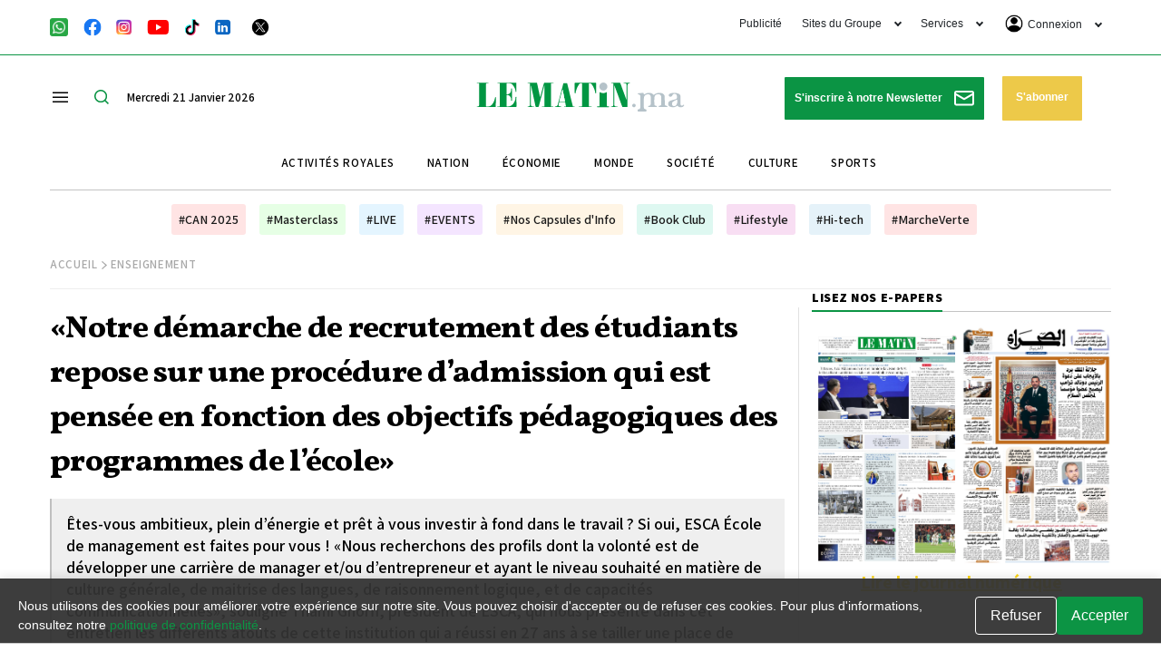

--- FILE ---
content_type: text/html; charset=UTF-8
request_url: https://lematin.ma/journal/2019/demarche-recrutement-etudiants-repose-procedure-dadmission-pensee-fonction-objectifs-pedagogiques-programmes-lecole/319259.html
body_size: 69890
content:
<!DOCTYPE html>
<html   itemscope itemtype="https://schema.org/NewsArticle"   lang="fr" xml:lang="fr" dir="ltr">
<head>
    
<title>«Notre démarche de recrutement des étudiants repose sur une procédure d’admission qui est pensée en fonction des objectifs pédagogiques  des programmes de l’école» - Le Matin.ma</title>

<link rel="icon" type="image/png" href="/theme_lematin/images/favicon.ico">

            <meta charset="utf-8">
<meta http-equiv="X-UA-Compatible" content="IE=edge">

<meta name="language" content="fr">
<meta name="copyright" content="www.lematin.ma">
<meta name="format-detection" content="telephone=no">

<meta name="viewport" content="width=device-width, initial-scale=1, maximum-scale=1">

                        			<meta name="ROBOTS" content="index,follow">
<meta name="description" content="«Notre démarche de recrutement des étudiants repose sur une procédure d’admission qui est pensée en fonction ">
<meta name="keywords" content="Entretien avec Thami Ghorfi; président de ESCA École de Management">
<meta name="Idkeywords" content="">
<meta name="pageType" content="article">
<meta name="url" content="https://lematin.ma/journal/2019/demarche-recrutement-etudiants-repose-procedure-dadmission-pensee-fonction-objectifs-pedagogiques-programmes-lecole/319259.html">
<meta name="datePublished" content="2019-07-11T12:22:27+01:00">
<meta name="dateModified" content="2019-07-11T12:22:27+01:00">
<meta name="author" content="Mounia Senhaji" >
<meta name="inLanguage" content="fr" >
<meta property="fb:app_id" content="1970044353024876" >
<meta property="og:url" content="https://lematin.ma/journal/2019/demarche-recrutement-etudiants-repose-procedure-dadmission-pensee-fonction-objectifs-pedagogiques-programmes-lecole/319259.html">
<meta property="og:title" content="«Notre démarche de recrutement des étudiants repose sur une procédure d’admission qui est pensée en fonction des objectifs pédagogiques  des programmes de l’école»">
<meta property="og:description" content="«Notre démarche de recrutement des étudiants repose sur une procédure d’admission qui est pensée en fonction ">
<meta property="og:type" content="article">
<meta property="og:locale" content="fr_FR">
<meta property="og:site_name" content="Le Matin.ma">
<meta property="article:published_time" content="2019-07-11 12:22:27">
<meta property="article:author" content="Mounia Senhaji" >
<meta property="article:section" content="Enseignement" >
<meta name="twitter:card" content="summary_large_image" >
<meta name="twitter:title" content="«Notre démarche de recrutement des étudiants repose sur une procédure d’admission qui est pensée en fonction des objectifs pédagogiques  des programmes de l’école»" >
<meta name="twitter:description" content="«Notre démarche de recrutement des étudiants repose sur une procédure d’admission qui est pensée en fonction " >
<meta property="og:image" content="https://static.lematin.ma/files/lematin/images/articles/2019/07/8f2341cb4c1199a7980ed0068cf8bcc7.jpg" >
<meta name="twitter:image" content="https://static.lematin.ma/files/lematin/images/articles/2019/07/8f2341cb4c1199a7980ed0068cf8bcc7.jpg" >
<meta name="thumbnailUrl" content="https://static.lematin.ma/files/lematin/images/articles/2019/07/8f2341cb4c1199a7980ed0068cf8bcc7.jpg" >
<meta property="og:image:width" content="600" >
<meta property="og:image:height" content="315" >
<meta itemprop="identifier" content="316837" >
<meta itemprop="headline" content="«Notre démarche de recrutement des étudiants repose sur une procédure d’admission qui est pensée en fonction des objectifs pédagogiques  des programmes de l’école»" >
<meta itemprop="pageType" content="article" >
<meta itemprop="articleSection" content="Enseignement" >
<meta itemprop="datePublished" content="2019-07-11T12:22:27+01:00" >
<meta itemprop="dateModified" content="2019-07-11T12:22:27+01:00" >
<meta itemprop="url" content="https://lematin.ma/journal/2019/demarche-recrutement-etudiants-repose-procedure-dadmission-pensee-fonction-objectifs-pedagogiques-programmes-lecole/319259.html" >
<meta itemprop="inLanguage" content="fr" >
<meta itemprop="author" content="Mounia Senhaji" >
<meta itemprop="image" content="https://static.lematin.ma/files/lematin/images/articles/2019/07/8f2341cb4c1199a7980ed0068cf8bcc7.jpg" >
<meta itemprop="publisher" content="www.lematin.ma" >
<meta name="google-site-verification" content="ZDKNIAYQoVPacXA95h97l2EsogRnoEKenzLYgRuQZF0" >
<link rel="amphtml" href="https://lematin.ma/journal/2019/demarche-recrutement-etudiants-repose-procedure-dadmission-pensee-fonction-objectifs-pedagogiques-programmes-lecole/319259/amp">
<link href="https://lematin.ma/journal/2019/demarche-recrutement-etudiants-repose-procedure-dadmission-pensee-fonction-objectifs-pedagogiques-programmes-lecole/319259.html" rel="canonical" >
<script async id="ebx" src="//applets.ebxcdn.com/ebx.js"></script>
<meta property="article:publisher" content="https://www.facebook.com/LeMatinjournal" >
<meta name="twitter:site" content="@lematinpointma">
<meta name="twitter:creator" content="@lematinpointma">
<script src="https://tags.refinery89.com/lematinma.js" async></script>

    <script type="application/ld+json">
    {
        "@context": "http://schema.org",
        "@type": "NewsArticle",
        "dateCreated": "2019-07-11T12:22:27+01:00",
        "datePublished": "2019-07-11T12:22:27+01:00",
        "dateModified": "2019-07-11T12:22:27+01:00",
        "url": "https://lematin.ma/journal/2019/demarche-recrutement-etudiants-repose-procedure-dadmission-pensee-fonction-objectifs-pedagogiques-programmes-lecole/319259.html",
        "headline": "«Notre démarche de recrutement des étudiants repose sur une procédure d’admission qui est pensée en fonction des objectifs pédagogiques  des programmes de l’école»",
        "description": "«Notre démarche de recrutement des étudiants repose sur une procédure d’admission qui est pensée en fonction ",
        "keywords": "Entretien avec Thami Ghorfi; président de ESCA École de Management",
        "inLanguage": "fr-FR",
        "mainEntityOfPage":{
            "@type": "WebPage",
            "@id": "https://lematin.ma/journal/2019/demarche-recrutement-etudiants-repose-procedure-dadmission-pensee-fonction-objectifs-pedagogiques-programmes-lecole/319259.html"
        },
        "thumbnailUrl": "https://static.lematin.ma/files/lematin/images/articles/2019/07/8f2341cb4c1199a7980ed0068cf8bcc7.jpg",
        "image": {
            "@type": "ImageObject",
            "url": "https://static.lematin.ma/files/lematin/images/articles/2019/07/8f2341cb4c1199a7980ed0068cf8bcc7.jpg"
        },
        "articleBody": "&lt;p&gt;&lt;strong&gt;Le Matin : Bien qu&rsquo;on ne pr&eacute;sente plus ESCA &Eacute;cole de Management, il serait utile de revenir sur l&rsquo;histoire de cette institution et de rappeler les principales formations qu&rsquo;elle offre ainsi que les atouts qui lui ont valu une place de choix sur la sc&egrave;ne &eacute;ducative nationale.&lt;p class='line-break'&gt;&lt;/p&gt;Thami Ghorfi :&lt;/strong&gt; Bas&eacute;e &agrave; Casablanca, capitale &eacute;conomique de la r&eacute;gion, ESCA &Eacute;cole de Management a choisi, depuis sa cr&eacute;ation, d&rsquo;investir sur deux axes distinctifs &agrave; savoir l&rsquo;excellence acad&eacute;mique et l&rsquo;internationalisation. Ainsi, elle a r&eacute;ussi &agrave; d&eacute;velopper un leadership national et r&eacute;gional en &eacute;tant la premi&egrave;re &eacute;cole de commerce ind&eacute;pendante reconnue par l&rsquo;&eacute;tat, la meilleure Business School au Maroc selon les classements internationaux et la premi&egrave;re Business School au Maroc et en Afrique francophone &agrave; d&eacute;crocher la prestigieuse accr&eacute;ditation internationale AACSB. Depuis sa cr&eacute;ation, elle a form&eacute; plus de 4000 laur&eacute;ats dans les diff&eacute;rents domaines de la gestion aboutissant &agrave; plusieurs types de dipl&ocirc;mes, le Programme Grande &Eacute;cole (PGE) et les Masters Sp&eacute;cialis&eacute;s. Le Programme Grande &Eacute;cole s&rsquo;adresse &agrave; des bacheliers et &agrave; des &eacute;tudiants en admission parall&egrave;le et les pr&eacute;pare &agrave; des fonctions de management pour des activit&eacute;s de Finance, d&rsquo;Audit, de contr&ocirc;le de gestion, de Marketing et Communication, International Business, ou &agrave; l&rsquo;entrepreneuriat. Pour leur part, les Masters permettent aux &eacute;tudiants et aux professionnels de d&eacute;velopper leur sp&eacute;cialisation dans diff&eacute;rentes fonctions de l&rsquo;entreprise (Management RH, Achats et logistique, Management financier, Marketing et Communication, etc.). Cette ann&eacute;e, l&rsquo;&eacute;cole renforce son offre de formation par un Bachelor en Gestion des Entreprises et un Master en Affaires internationales.&nbsp;&lt;/p&gt;&lt;p class='line-break'&gt;&lt;/p&gt;&lt;p class='line-break'&gt;&lt;/p&gt;&lt;p&gt;&lt;strong&gt;ESCA s&rsquo;est fix&eacute; comme mission de former &laquo;des managers responsables, autonomes et efficaces&raquo;, capables d&rsquo;affronter le monde de demain. Comment vous employez-vous &agrave; remplir cette mission et quelle place pour l&rsquo;&eacute;panouissement personnel de vos &eacute;tudiants ?&lt;/strong&gt;&lt;p class='line-break'&gt;&lt;/p&gt;En s&rsquo;inspirant des standards internationaux, ESCA &Eacute;cole de Management a mis en place des formations bas&eacute;es sur quatre piliers p&eacute;dagogiques. Premi&egrave;rement, les programmes de l&rsquo;&eacute;cole reposent sur une p&eacute;dagogie active o&ugrave; les cours sont donn&eacute;s en petits groupes et en mobilisant des m&eacute;thodes qui favorisent l&rsquo;interaction entre les &eacute;tudiants et les enseignants comme les &eacute;tudes de cas, les jeux et les simulations, les nouvelles technologies, etc. Deuxi&egrave;mement, les programmes de l&rsquo;&eacute;cole misent sur la pratique en entreprise. Les &eacute;tudiants de ESCA &Eacute;cole de Management r&eacute;alisent des projets pratiques, des missions de conseil et des stages annuels en entreprise. &Agrave; titre d&rsquo;exemple, un laur&eacute;at du Programme Grande &Eacute;cole termine en ayant acquis plus de 14 mois d&rsquo;exp&eacute;rience professionnelle. Troisi&egrave;mement, la formation &agrave; ESCA &Eacute;cole de Management offre une exp&eacute;rience internationale unique aux &eacute;tudiants, d&rsquo;abord en &eacute;tudiant dans un campus urbain o&ugrave; se c&ocirc;toient plus de 30 nationalit&eacute;s, et ensuite en b&eacute;n&eacute;ficiant de la possibilit&eacute; de poursuivre des semestres d&rsquo;&eacute;changes dans l&rsquo;un des 47 pays o&ugrave; se trouvent les 95 partenaires acad&eacute;miques de l&rsquo;&eacute;cole. Enfin quatri&egrave;mement, l&rsquo;&eacute;cole offre un cadre d&rsquo;&eacute;tudes qui favorise le d&eacute;veloppement personnel. Les &eacute;tudiants ont l&rsquo;occasion de d&eacute;velopper leur esprit d&rsquo;initiative et leur autonomie en r&eacute;alisant des activit&eacute;s dans la vie associative de l&rsquo;&eacute;cole. Plus de 150 projets sont r&eacute;alis&eacute;s par nos &eacute;tudiants dans diff&eacute;rents p&ocirc;les (innovation, international, communautaire, culture, sport). Les &eacute;tudiants de ESCA &Eacute;cole de Management ont aussi l&rsquo;occasion de pr&eacute;senter des id&eacute;es d&rsquo;entrepreneuriat &agrave; l&rsquo;incubateur de l&rsquo;&eacute;cole et de d&eacute;velopper leurs projets d&rsquo;entreprises. De plus, ils b&eacute;n&eacute;ficient des services de coaching personnel et professionnel du centre d&rsquo;accompagnement des &eacute;tudiants de l&rsquo;&eacute;cole, ce qui favorise leur r&eacute;ussite acad&eacute;mique et professionnelle.&lt;/p&gt;&lt;p class='line-break'&gt;&lt;/p&gt;&lt;p class='line-break'&gt;&lt;/p&gt;&lt;p&gt;&lt;strong&gt;Comment s&eacute;lectionnez-vous vos&nbsp;candidats ?&lt;/strong&gt;&lt;p class='line-break'&gt;&lt;/p&gt;Notre d&eacute;marche de recrutement des &eacute;tudiants repose sur une proc&eacute;dure d&rsquo;admission qui est pens&eacute;e en fonction des objectifs p&eacute;dagogiques des programmes de l&rsquo;&eacute;cole. Nous formons pour des postes de management. Nous cherchons donc des candidats ayant non seulement les connaissances techniques requises, mais aussi les traits de personnalit&eacute; souhait&eacute;s et le projet professionnel coh&eacute;rent avec le programme choisi. Plus pr&eacute;cis&eacute;ment, nous recherchons des profils dont la volont&eacute; est de d&eacute;velopper une carri&egrave;re de manager et/ou d&rsquo;entrepreneur et ayant le niveau souhait&eacute; en mati&egrave;re de culture g&eacute;n&eacute;rale, de maitrise des langues, de raisonnement logique, et de capacit&eacute;s communicationnelles. Par cons&eacute;quent, nous adoptons un processus d&rsquo;admission qui repose sur des tests &eacute;crits pour &eacute;valuer les connaissances techniques, un entretien individuel pour appr&eacute;cier le projet acad&eacute;mique du candidat et un entretien en groupe pour juger sa capacit&eacute; &agrave; interagir avec les autres. En d&eacute;finitive, nous cherchons des jeunes qui ont de l&rsquo;ambition, ont de l&rsquo;&eacute;nergie et sont pr&ecirc;ts &agrave; s&rsquo;investir dans leur travail.&nbsp;&lt;/p&gt;&lt;p class='line-break'&gt;&lt;/p&gt;&lt;p class='line-break'&gt;&lt;/p&gt;&lt;p&gt;&lt;strong&gt;ESCA &Eacute;cole de Management est la seule Business School accr&eacute;dit&eacute;e AACSB au Maroc et en Afrique Francophone. Cette accr&eacute;ditation, valable pour 5 ans, exige une am&eacute;lioration continue pour pouvoir pr&eacute;tendre &agrave; un autre mandat. Quelles sont vos actions dans ce sens ?&lt;/strong&gt;&lt;p class='line-break'&gt;&lt;/p&gt;ESCA &Eacute;cole de Management fait d&eacute;sormais partie du club s&eacute;lect des Business School accr&eacute;dit&eacute;es par la prestigieuse association AACSB. Une telle distinction accord&eacute;e aux meilleures Business Schools &agrave; l&rsquo;&eacute;chelle mondiale permet &agrave; ses laur&eacute;ats de jouir d&rsquo;une reconnaissance internationale aupr&egrave;s des institutions acad&eacute;miques et des entreprises. Cela dit, l&rsquo;accr&eacute;ditation AACSB engage ESCA &Eacute;cole de Management dans un cycle d&rsquo;am&eacute;lioration continue et l&rsquo;inscrit dans une d&eacute;marche vertueuse qui la pousse &agrave; poursuivre son d&eacute;veloppement et &agrave; maintenir sa conformit&eacute; aux standards AACSB. Dans ce cadre, trois axes importants feront l&rsquo;objet d&rsquo;une attention particuli&egrave;re de la part de ESCA &Eacute;cole de Management au cours des prochaines ann&eacute;es. Le premier a trait &agrave; la diversification de ses formations dipl&ocirc;mantes et continues. Le deuxi&egrave;me axe concerne le renforcement de ses activit&eacute;s de recherche avec plus de projets de collaboration avec les entreprises et les partenaires internationaux. Enfin, le troisi&egrave;me axe est celui de l&rsquo;augmentation du nombre d&rsquo;&eacute;tudiants internationaux, pour des &eacute;tudes longues ou courtes (semestres d&rsquo;&eacute;changes, voyages d&rsquo;&eacute;tudes). En ce sens, l&rsquo;accr&eacute;ditation AACSB positionne ESCA &Eacute;cole de Management en force pour une strat&eacute;gie de recrutement &agrave; l&rsquo;international, pas seulement en Afrique Subsaharienne, mais aussi en Europe et en Am&eacute;rique du Nord. Gr&acirc;ce &agrave; l&rsquo;accr&eacute;ditation AACSB, ESCA &Eacute;cole de Management renforce aussi les opportunit&eacute;s qu&rsquo;elle offre &agrave; ses &eacute;tudiants en mati&egrave;re de doubles dipl&ocirc;mes avec des institutions&nbsp;prestigieuses.&lt;/p&gt;&lt;p class='line-break'&gt;&lt;/p&gt;&lt;p class='line-break'&gt;&lt;/p&gt;&lt;p&gt;&lt;strong&gt;Comment appr&eacute;hendez-vous la question de l&rsquo;employabilit&eacute; de vos laur&eacute;ats, notamment avec la constante &eacute;volution du march&eacute; de l&rsquo;emploi&nbsp;&lt;p class='line-break'&gt;&lt;/p&gt;et des m&eacute;tiers ?&lt;/strong&gt;&lt;p class='line-break'&gt;&lt;/p&gt;Nous consid&eacute;rons que l&rsquo;entreprise est notre client final puisqu&rsquo;elle recrute nos dipl&ocirc;m&eacute;s. En ce sens, ESCA &Eacute;cole de Management s&rsquo;est dot&eacute;e d&rsquo;un syst&egrave;me Assurance Of Learning (AOL) pour pouvoir r&eacute;pondre d&rsquo;une mani&egrave;re efficace &agrave; ces besoins. Un tel syst&egrave;me permet la d&eacute;finition des comp&eacute;tences vis&eacute;es par les formations offertes en fonction des profils demand&eacute;s par les entreprises, de d&eacute;velopper les contenus acad&eacute;miques qui permettent d&rsquo;atteindre les objectifs p&eacute;dagogiques fix&eacute;s, et de mettre en place des instruments de mesure pour &eacute;valuer le degr&eacute; de d&eacute;veloppement des comp&eacute;tences cibles chez ses laur&eacute;ats. Cette d&eacute;marche repose aussi sur plusieurs enqu&ecirc;tes aupr&egrave;s des &eacute;tudiants, des laur&eacute;ats et de leurs employeurs ou recruteurs. Les r&eacute;sultats de ce syst&egrave;me Assurance Of Learning permettent d&rsquo;aligner sur une base continue les objectifs et les enseignements de nos programmes d&rsquo;&eacute;tudes pour r&eacute;pondre aux besoins sp&eacute;cifiques et &eacute;mergents des entreprises au Maroc ou &agrave;&nbsp;l&rsquo;international.&lt;/p&gt;&lt;p class='line-break'&gt;&lt;/p&gt;&lt;p class='line-break'&gt;&lt;/p&gt;&lt;p&gt;&lt;strong&gt;Quelles sont les nouveaut&eacute;s&nbsp;de la rentr&eacute;e 2019-2020 ?&lt;/strong&gt;&lt;p class='line-break'&gt;&lt;/p&gt;Pour la rentr&eacute;e prochaine 2019/20, nous d&eacute;marrons deux nouveaux dipl&ocirc;mes &agrave; savoir le Bachelor en Gestion des Entreprises et le Master en Affaires internationales.&nbsp;&lt;p class='line-break'&gt;&lt;/p&gt;&Agrave; travers le Bachelor en Gestion des Entreprises, ESCA &Eacute;cole de Management vise &agrave; former des managers op&eacute;rationnels dans diff&eacute;rentes sp&eacute;cialit&eacute;s : e-Business et Marketing digital, Achats et Logistique internationale, Banques et Assurances, et Gestion Comptable et Financi&egrave;re. Pour sa part, le Master Affaires internationales dotera les participants d&rsquo;un savoir approfondi et pratique du fonctionnement des march&eacute;s r&eacute;gionaux et internationaux et leur permettra d&rsquo;acqu&eacute;rir les techniques les plus fines pour piloter et accompagner l&rsquo;internationalisation des organisations dans la r&eacute;gion Afrique-M&eacute;diterran&eacute;e. Cette r&eacute;gion offre plusieurs opportunit&eacute;s aux entreprises, mais requiert une compr&eacute;hension g&eacute;opolitique et g&eacute;o&eacute;conomique et des innovantes manag&eacute;riales pour y d&eacute;velopper des affaires. C&rsquo;est une opportunit&eacute; exceptionnelle pour les entreprises qui seront nombreuses &agrave; saisir les nouvelles opportunit&eacute;s de la ZLECA, la Zone de libre-&eacute;change continentale africaine.&nbsp;&lt;/p&gt;&lt;p class='line-break'&gt;&lt;/p&gt;&lt;p class='line-break'&gt;&lt;/p&gt;&lt;p&gt;&lt;strong&gt;Propos recueillis par Mounia Senhaji&lt;/strong&gt;&lt;/p&gt;&lt;p class='line-break'&gt;&lt;/p&gt;",
        "author": {
            "@type": "Person",
            "name": "Mounia Senhaji"
        },
        "publisher": {
            "@type": "Organization",
            "name": "Le matin.ma",
            "url": "https://lematin.ma",
            "sameAs": ["https://www.facebook.com/LeMatinjournal", "https://twitter.com/lematinpointma",
                "https://youtube.com/lematinpointma"],
            "logo": {
                "@type": "ImageObject",
                "url": "https://lematin.ma/theme_lematin/images/logo-main.png",
                "width": 180,
                "height": 96
            }
        },
        "copyrightHolder": {
            "@type": "Organization",
            "name": "Le matin.ma",
            "url": "https://lematin.ma"
        },
        "isAccessibleForFree": "true"
            }
    </script>

                
<script>

var googletag = googletag || {};
  googletag.cmd = googletag.cmd || [];

  googletag.cmd.push(function() {
  
  if ($(window).width() > 768){
    googletag.defineSlot('/21972415/LeMatin_2023_Header_Desktop', [[1170, 120], [970, 250], [1170, 250]], 'div-gpt-ad-1684149065959-0').addService(googletag.pubads());
    googletag.defineSlot('/21972415/LeMatin_2023_Header_Desktop_Exclusive', [1170, 250], 'div-gpt-ad-1684496623480-0').addService(googletag.pubads());
    googletag.defineSlot('/21972415/lematin_2023_article_1_desktop', [[728, 90], [870, 120]], 'div-gpt-ad-1684167766972-0').addService(googletag.pubads());
    googletag.defineSlot('/21972415/lematin_2023_article_2_desktop', [[870, 120], [728, 90], [300, 250]], 'div-gpt-ad-1684167787178-0').addService(googletag.pubads());
    googletag.defineSlot('/21972415/lematin_2023_article_3_desktop', [[728, 90], [870, 120]], 'div-gpt-ad-1684167800680-0').addService(googletag.pubads());
    googletag.defineSlot('/21972415/lematin_2023_footer_desktop', [[1170, 120], [970, 250], [1170, 250]], 'div-gpt-ad-1684164920324-0').addService(googletag.pubads());
    googletag.defineSlot('/21972415/LeMatin_2023_Footer_Desktop_Exclusive', [1170, 250], 'div-gpt-ad-1684496726689-0').addService(googletag.pubads());
    googletag.defineSlot('/21972415/LeMatin_2023_Sidebar_1_Desktop', [[300, 250], [300, 600]], 'div-gpt-ad-1684164118585-0').addService(googletag.pubads());
    googletag.defineSlot('/21972415/LeMatin_2023_Sidebar_2_Desktop', [[300, 600], [300, 250]], 'div-gpt-ad-1684164155898-0').addService(googletag.pubads());
    googletag.defineSlot('/21972415/LeMatin_2023_Sidebar_3_Desktop', [[300, 600], [300, 250]], 'div-gpt-ad-1684164174230-0').addService(googletag.pubads());

  }else{
    googletag.defineSlot('/21972415/LeMatin_2023_Header_Mobile', [[320, 100], [300, 100]], 'div-gpt-ad-1684165000673-0').addService(googletag.pubads());
    googletag.defineSlot('/21972415/LeMatin_2023_Header_Mobile_Exclusive', [320, 160], 'div-gpt-ad-1684497071063-0').addService(googletag.pubads());
    googletag.defineSlot('/21972415/lematin_2023_article_1_mobile', [[300, 100], [300, 250]], 'div-gpt-ad-1684167665548-0').addService(googletag.pubads());
    googletag.defineSlot('/21972415/lematin_2023_article_2_mobile', [[300, 100], [300, 250]], 'div-gpt-ad-1684167681559-0').addService(googletag.pubads());
    googletag.defineSlot('/21972415/lematin_2023_article_3_mobile', [[300, 250], [300, 100]], 'div-gpt-ad-1684167707797-0').addService(googletag.pubads());
    googletag.defineSlot('/21972415/lematin_2023_footer_mobile', [[300, 100], [300, 250]], 'div-gpt-ad-1684165881945-0').addService(googletag.pubads());
    googletag.defineSlot('/21972415/LeMatin_2023_Footer_Mobile_Exclusive', [320, 160], 'div-gpt-ad-1684497145922-0').addService(googletag.pubads());
    googletag.defineSlot('/21972415/lematin_2023_sidebar_1_mobile', [300, 250], 'div-gpt-ad-1684165050186-0').addService(googletag.pubads());
    googletag.defineSlot('/21972415/lematin_2023_sidebar_2_mobile', [300, 250], 'div-gpt-ad-1684165071325-0').addService(googletag.pubads());
    googletag.defineSlot('/21972415/lematin_2023_sidebar_3_mobile', [300, 250], 'div-gpt-ad-1684165090940-0').addService(googletag.pubads());
  }
	
    googletag.pubads().enableSingleRequest();
    googletag.pubads().collapseEmptyDivs();
    googletag.enableServices();
  });
</script>
<script src="https://tags.refinery89.com/lematinma.js" async></script>


<script>
     setTimeout(function () {
        (function() {
            /** CONFIGURATION START **/
            var _sf_async_config = window._sf_async_config = (window._sf_async_config || {});
            _sf_async_config.uid = 67104;
            _sf_async_config.domain = 'lematin.ma';
            _sf_async_config.flickerControl = false;
            _sf_async_config.useCanonical = true;
            _sf_async_config.useCanonicalDomain = true;
            _sf_async_config.sections = "Enseignement,Gratuit";
            _sf_async_config.authors = "Mounia Senhaji";
            /** CONFIGURATION END **/
            function loadChartbeat() {
                var e = document.createElement('script');
                var n = document.getElementsByTagName('script')[0];
                e.type = 'text/javascript';
                e.async = true;
                e.src = '//static.chartbeat.com/js/chartbeat.js';;
                n.parentNode.insertBefore(e, n);
            }
            loadChartbeat();
        })();
        var chartbeat_script = document.createElement('script');
        chartbeat_script.type = 'text/javascript';
        chartbeat_script.async = true;
        chartbeat_script.src = '//static.chartbeat.com/js/chartbeat_mab.js';
        document.getElementsByTagName('HEAD').item(0).appendChild(chartbeat_script);
    }, 4000);
    
    
</script>

<script>
/*! jQuery v3.5.1 | (c) JS Foundation and other contributors | jquery.org/license */
!function(e,t){"use strict";"object"==typeof module&&"object"==typeof module.exports?module.exports=e.document?t(e,!0):function(e){if(!e.document)throw new Error("jQuery requires a window with a document");return t(e)}:t(e)}("undefined"!=typeof window?window:this,function(C,e){"use strict";var t=[],r=Object.getPrototypeOf,s=t.slice,g=t.flat?function(e){return t.flat.call(e)}:function(e){return t.concat.apply([],e)},u=t.push,i=t.indexOf,n={},o=n.toString,v=n.hasOwnProperty,a=v.toString,l=a.call(Object),y={},m=function(e){return"function"==typeof e&&"number"!=typeof e.nodeType},x=function(e){return null!=e&&e===e.window},E=C.document,c={type:!0,src:!0,nonce:!0,noModule:!0};function b(e,t,n){var r,i,o=(n=n||E).createElement("script");if(o.text=e,t)for(r in c)(i=t[r]||t.getAttribute&&t.getAttribute(r))&&o.setAttribute(r,i);n.head.appendChild(o).parentNode.removeChild(o)}function w(e){return null==e?e+"":"object"==typeof e||"function"==typeof e?n[o.call(e)]||"object":typeof e}var f="3.5.1",S=function(e,t){return new S.fn.init(e,t)};function p(e){var t=!!e&&"length"in e&&e.length,n=w(e);return!m(e)&&!x(e)&&("array"===n||0===t||"number"==typeof t&&0<t&&t-1 in e)}S.fn=S.prototype={jquery:f,constructor:S,length:0,toArray:function(){return s.call(this)},get:function(e){return null==e?s.call(this):e<0?this[e+this.length]:this[e]},pushStack:function(e){var t=S.merge(this.constructor(),e);return t.prevObject=this,t},each:function(e){return S.each(this,e)},map:function(n){return this.pushStack(S.map(this,function(e,t){return n.call(e,t,e)}))},slice:function(){return this.pushStack(s.apply(this,arguments))},first:function(){return this.eq(0)},last:function(){return this.eq(-1)},even:function(){return this.pushStack(S.grep(this,function(e,t){return(t+1)%2}))},odd:function(){return this.pushStack(S.grep(this,function(e,t){return t%2}))},eq:function(e){var t=this.length,n=+e+(e<0?t:0);return this.pushStack(0<=n&&n<t?[this[n]]:[])},end:function(){return this.prevObject||this.constructor()},push:u,sort:t.sort,splice:t.splice},S.extend=S.fn.extend=function(){var e,t,n,r,i,o,a=arguments[0]||{},s=1,u=arguments.length,l=!1;for("boolean"==typeof a&&(l=a,a=arguments[s]||{},s++),"object"==typeof a||m(a)||(a={}),s===u&&(a=this,s--);s<u;s++)if(null!=(e=arguments[s]))for(t in e)r=e[t],"__proto__"!==t&&a!==r&&(l&&r&&(S.isPlainObject(r)||(i=Array.isArray(r)))?(n=a[t],o=i&&!Array.isArray(n)?[]:i||S.isPlainObject(n)?n:{},i=!1,a[t]=S.extend(l,o,r)):void 0!==r&&(a[t]=r));return a},S.extend({expando:"jQuery"+(f+Math.random()).replace(/\D/g,""),isReady:!0,error:function(e){throw new Error(e)},noop:function(){},isPlainObject:function(e){var t,n;return!(!e||"[object Object]"!==o.call(e))&&(!(t=r(e))||"function"==typeof(n=v.call(t,"constructor")&&t.constructor)&&a.call(n)===l)},isEmptyObject:function(e){var t;for(t in e)return!1;return!0},globalEval:function(e,t,n){b(e,{nonce:t&&t.nonce},n)},each:function(e,t){var n,r=0;if(p(e)){for(n=e.length;r<n;r++)if(!1===t.call(e[r],r,e[r]))break}else for(r in e)if(!1===t.call(e[r],r,e[r]))break;return e},makeArray:function(e,t){var n=t||[];return null!=e&&(p(Object(e))?S.merge(n,"string"==typeof e?[e]:e):u.call(n,e)),n},inArray:function(e,t,n){return null==t?-1:i.call(t,e,n)},merge:function(e,t){for(var n=+t.length,r=0,i=e.length;r<n;r++)e[i++]=t[r];return e.length=i,e},grep:function(e,t,n){for(var r=[],i=0,o=e.length,a=!n;i<o;i++)!t(e[i],i)!==a&&r.push(e[i]);return r},map:function(e,t,n){var r,i,o=0,a=[];if(p(e))for(r=e.length;o<r;o++)null!=(i=t(e[o],o,n))&&a.push(i);else for(o in e)null!=(i=t(e[o],o,n))&&a.push(i);return g(a)},guid:1,support:y}),"function"==typeof Symbol&&(S.fn[Symbol.iterator]=t[Symbol.iterator]),S.each("Boolean Number String Function Array Date RegExp Object Error Symbol".split(" "),function(e,t){n["[object "+t+"]"]=t.toLowerCase()});var d=function(n){var e,d,b,o,i,h,f,g,w,u,l,T,C,a,E,v,s,c,y,S="sizzle"+1*new Date,p=n.document,k=0,r=0,m=ue(),x=ue(),A=ue(),N=ue(),D=function(e,t){return e===t&&(l=!0),0},j={}.hasOwnProperty,t=[],q=t.pop,L=t.push,H=t.push,O=t.slice,P=function(e,t){for(var n=0,r=e.length;n<r;n++)if(e[n]===t)return n;return-1},R="checked|selected|async|autofocus|autoplay|controls|defer|disabled|hidden|ismap|loop|multiple|open|readonly|required|scoped",M="[\\x20\\t\\r\\n\\f]",I="(?:\\\\[\\da-fA-F]{1,6}"+M+"?|\\\\[^\\r\\n\\f]|[\\w-]|[^\0-\\x7f])+",W="\\["+M+"*("+I+")(?:"+M+"*([*^$|!~]?=)"+M+"*(?:'((?:\\\\.|[^\\\\'])*)'|\"((?:\\\\.|[^\\\\\"])*)\"|("+I+"))|)"+M+"*\\]",F=":("+I+")(?:\\((('((?:\\\\.|[^\\\\'])*)'|\"((?:\\\\.|[^\\\\\"])*)\")|((?:\\\\.|[^\\\\()[\\]]|"+W+")*)|.*)\\)|)",B=new RegExp(M+"+","g"),$=new RegExp("^"+M+"+|((?:^|[^\\\\])(?:\\\\.)*)"+M+"+$","g"),_=new RegExp("^"+M+"*,"+M+"*"),z=new RegExp("^"+M+"*([>+~]|"+M+")"+M+"*"),U=new RegExp(M+"|>"),X=new RegExp(F),V=new RegExp("^"+I+"$"),G={ID:new RegExp("^#("+I+")"),CLASS:new RegExp("^\\.("+I+")"),TAG:new RegExp("^("+I+"|[*])"),ATTR:new RegExp("^"+W),PSEUDO:new RegExp("^"+F),CHILD:new RegExp("^:(only|first|last|nth|nth-last)-(child|of-type)(?:\\("+M+"*(even|odd|(([+-]|)(\\d*)n|)"+M+"*(?:([+-]|)"+M+"*(\\d+)|))"+M+"*\\)|)","i"),bool:new RegExp("^(?:"+R+")$","i"),needsContext:new RegExp("^"+M+"*[>+~]|:(even|odd|eq|gt|lt|nth|first|last)(?:\\("+M+"*((?:-\\d)?\\d*)"+M+"*\\)|)(?=[^-]|$)","i")},Y=/HTML$/i,Q=/^(?:input|select|textarea|button)$/i,J=/^h\d$/i,K=/^[^{]+\{\s*\[native \w/,Z=/^(?:#([\w-]+)|(\w+)|\.([\w-]+))$/,ee=/[+~]/,te=new RegExp("\\\\[\\da-fA-F]{1,6}"+M+"?|\\\\([^\\r\\n\\f])","g"),ne=function(e,t){var n="0x"+e.slice(1)-65536;return t||(n<0?String.fromCharCode(n+65536):String.fromCharCode(n>>10|55296,1023&n|56320))},re=/([\0-\x1f\x7f]|^-?\d)|^-$|[^\0-\x1f\x7f-\uFFFF\w-]/g,ie=function(e,t){return t?"\0"===e?"\ufffd":e.slice(0,-1)+"\\"+e.charCodeAt(e.length-1).toString(16)+" ":"\\"+e},oe=function(){T()},ae=be(function(e){return!0===e.disabled&&"fieldset"===e.nodeName.toLowerCase()},{dir:"parentNode",next:"legend"});try{H.apply(t=O.call(p.childNodes),p.childNodes),t[p.childNodes.length].nodeType}catch(e){H={apply:t.length?function(e,t){L.apply(e,O.call(t))}:function(e,t){var n=e.length,r=0;while(e[n++]=t[r++]);e.length=n-1}}}function se(t,e,n,r){var i,o,a,s,u,l,c,f=e&&e.ownerDocument,p=e?e.nodeType:9;if(n=n||[],"string"!=typeof t||!t||1!==p&&9!==p&&11!==p)return n;if(!r&&(T(e),e=e||C,E)){if(11!==p&&(u=Z.exec(t)))if(i=u[1]){if(9===p){if(!(a=e.getElementById(i)))return n;if(a.id===i)return n.push(a),n}else if(f&&(a=f.getElementById(i))&&y(e,a)&&a.id===i)return n.push(a),n}else{if(u[2])return H.apply(n,e.getElementsByTagName(t)),n;if((i=u[3])&&d.getElementsByClassName&&e.getElementsByClassName)return H.apply(n,e.getElementsByClassName(i)),n}if(d.qsa&&!N[t+" "]&&(!v||!v.test(t))&&(1!==p||"object"!==e.nodeName.toLowerCase())){if(c=t,f=e,1===p&&(U.test(t)||z.test(t))){(f=ee.test(t)&&ye(e.parentNode)||e)===e&&d.scope||((s=e.getAttribute("id"))?s=s.replace(re,ie):e.setAttribute("id",s=S)),o=(l=h(t)).length;while(o--)l[o]=(s?"#"+s:":scope")+" "+xe(l[o]);c=l.join(",")}try{return H.apply(n,f.querySelectorAll(c)),n}catch(e){N(t,!0)}finally{s===S&&e.removeAttribute("id")}}}return g(t.replace($,"$1"),e,n,r)}function ue(){var r=[];return function e(t,n){return r.push(t+" ")>b.cacheLength&&delete e[r.shift()],e[t+" "]=n}}function le(e){return e[S]=!0,e}function ce(e){var t=C.createElement("fieldset");try{return!!e(t)}catch(e){return!1}finally{t.parentNode&&t.parentNode.removeChild(t),t=null}}function fe(e,t){var n=e.split("|"),r=n.length;while(r--)b.attrHandle[n[r]]=t}function pe(e,t){var n=t&&e,r=n&&1===e.nodeType&&1===t.nodeType&&e.sourceIndex-t.sourceIndex;if(r)return r;if(n)while(n=n.nextSibling)if(n===t)return-1;return e?1:-1}function de(t){return function(e){return"input"===e.nodeName.toLowerCase()&&e.type===t}}function he(n){return function(e){var t=e.nodeName.toLowerCase();return("input"===t||"button"===t)&&e.type===n}}function ge(t){return function(e){return"form"in e?e.parentNode&&!1===e.disabled?"label"in e?"label"in e.parentNode?e.parentNode.disabled===t:e.disabled===t:e.isDisabled===t||e.isDisabled!==!t&&ae(e)===t:e.disabled===t:"label"in e&&e.disabled===t}}function ve(a){return le(function(o){return o=+o,le(function(e,t){var n,r=a([],e.length,o),i=r.length;while(i--)e[n=r[i]]&&(e[n]=!(t[n]=e[n]))})})}function ye(e){return e&&"undefined"!=typeof e.getElementsByTagName&&e}for(e in d=se.support={},i=se.isXML=function(e){var t=e.namespaceURI,n=(e.ownerDocument||e).documentElement;return!Y.test(t||n&&n.nodeName||"HTML")},T=se.setDocument=function(e){var t,n,r=e?e.ownerDocument||e:p;return r!=C&&9===r.nodeType&&r.documentElement&&(a=(C=r).documentElement,E=!i(C),p!=C&&(n=C.defaultView)&&n.top!==n&&(n.addEventListener?n.addEventListener("unload",oe,!1):n.attachEvent&&n.attachEvent("onunload",oe)),d.scope=ce(function(e){return a.appendChild(e).appendChild(C.createElement("div")),"undefined"!=typeof e.querySelectorAll&&!e.querySelectorAll(":scope fieldset div").length}),d.attributes=ce(function(e){return e.className="i",!e.getAttribute("className")}),d.getElementsByTagName=ce(function(e){return e.appendChild(C.createComment("")),!e.getElementsByTagName("*").length}),d.getElementsByClassName=K.test(C.getElementsByClassName),d.getById=ce(function(e){return a.appendChild(e).id=S,!C.getElementsByName||!C.getElementsByName(S).length}),d.getById?(b.filter.ID=function(e){var t=e.replace(te,ne);return function(e){return e.getAttribute("id")===t}},b.find.ID=function(e,t){if("undefined"!=typeof t.getElementById&&E){var n=t.getElementById(e);return n?[n]:[]}}):(b.filter.ID=function(e){var n=e.replace(te,ne);return function(e){var t="undefined"!=typeof e.getAttributeNode&&e.getAttributeNode("id");return t&&t.value===n}},b.find.ID=function(e,t){if("undefined"!=typeof t.getElementById&&E){var n,r,i,o=t.getElementById(e);if(o){if((n=o.getAttributeNode("id"))&&n.value===e)return[o];i=t.getElementsByName(e),r=0;while(o=i[r++])if((n=o.getAttributeNode("id"))&&n.value===e)return[o]}return[]}}),b.find.TAG=d.getElementsByTagName?function(e,t){return"undefined"!=typeof t.getElementsByTagName?t.getElementsByTagName(e):d.qsa?t.querySelectorAll(e):void 0}:function(e,t){var n,r=[],i=0,o=t.getElementsByTagName(e);if("*"===e){while(n=o[i++])1===n.nodeType&&r.push(n);return r}return o},b.find.CLASS=d.getElementsByClassName&&function(e,t){if("undefined"!=typeof t.getElementsByClassName&&E)return t.getElementsByClassName(e)},s=[],v=[],(d.qsa=K.test(C.querySelectorAll))&&(ce(function(e){var t;a.appendChild(e).innerHTML="<a id='"+S+"'></a><select id='"+S+"-\r\\' msallowcapture=''><option selected=''></option></select>",e.querySelectorAll("[msallowcapture^='']").length&&v.push("[*^$]="+M+"*(?:''|\"\")"),e.querySelectorAll("[selected]").length||v.push("\\["+M+"*(?:value|"+R+")"),e.querySelectorAll("[id~="+S+"-]").length||v.push("~="),(t=C.createElement("input")).setAttribute("name",""),e.appendChild(t),e.querySelectorAll("[name='']").length||v.push("\\["+M+"*name"+M+"*="+M+"*(?:''|\"\")"),e.querySelectorAll(":checked").length||v.push(":checked"),e.querySelectorAll("a#"+S+"+*").length||v.push(".#.+[+~]"),e.querySelectorAll("\\\f"),v.push("[\\r\\n\\f]")}),ce(function(e){e.innerHTML="<a href='' disabled='disabled'></a><select disabled='disabled'><option/></select>";var t=C.createElement("input");t.setAttribute("type","hidden"),e.appendChild(t).setAttribute("name","D"),e.querySelectorAll("[name=d]").length&&v.push("name"+M+"*[*^$|!~]?="),2!==e.querySelectorAll(":enabled").length&&v.push(":enabled",":disabled"),a.appendChild(e).disabled=!0,2!==e.querySelectorAll(":disabled").length&&v.push(":enabled",":disabled"),e.querySelectorAll("*,:x"),v.push(",.*:")})),(d.matchesSelector=K.test(c=a.matches||a.webkitMatchesSelector||a.mozMatchesSelector||a.oMatchesSelector||a.msMatchesSelector))&&ce(function(e){d.disconnectedMatch=c.call(e,"*"),c.call(e,"[s!='']:x"),s.push("!=",F)}),v=v.length&&new RegExp(v.join("|")),s=s.length&&new RegExp(s.join("|")),t=K.test(a.compareDocumentPosition),y=t||K.test(a.contains)?function(e,t){var n=9===e.nodeType?e.documentElement:e,r=t&&t.parentNode;return e===r||!(!r||1!==r.nodeType||!(n.contains?n.contains(r):e.compareDocumentPosition&&16&e.compareDocumentPosition(r)))}:function(e,t){if(t)while(t=t.parentNode)if(t===e)return!0;return!1},D=t?function(e,t){if(e===t)return l=!0,0;var n=!e.compareDocumentPosition-!t.compareDocumentPosition;return n||(1&(n=(e.ownerDocument||e)==(t.ownerDocument||t)?e.compareDocumentPosition(t):1)||!d.sortDetached&&t.compareDocumentPosition(e)===n?e==C||e.ownerDocument==p&&y(p,e)?-1:t==C||t.ownerDocument==p&&y(p,t)?1:u?P(u,e)-P(u,t):0:4&n?-1:1)}:function(e,t){if(e===t)return l=!0,0;var n,r=0,i=e.parentNode,o=t.parentNode,a=[e],s=[t];if(!i||!o)return e==C?-1:t==C?1:i?-1:o?1:u?P(u,e)-P(u,t):0;if(i===o)return pe(e,t);n=e;while(n=n.parentNode)a.unshift(n);n=t;while(n=n.parentNode)s.unshift(n);while(a[r]===s[r])r++;return r?pe(a[r],s[r]):a[r]==p?-1:s[r]==p?1:0}),C},se.matches=function(e,t){return se(e,null,null,t)},se.matchesSelector=function(e,t){if(T(e),d.matchesSelector&&E&&!N[t+" "]&&(!s||!s.test(t))&&(!v||!v.test(t)))try{var n=c.call(e,t);if(n||d.disconnectedMatch||e.document&&11!==e.document.nodeType)return n}catch(e){N(t,!0)}return 0<se(t,C,null,[e]).length},se.contains=function(e,t){return(e.ownerDocument||e)!=C&&T(e),y(e,t)},se.attr=function(e,t){(e.ownerDocument||e)!=C&&T(e);var n=b.attrHandle[t.toLowerCase()],r=n&&j.call(b.attrHandle,t.toLowerCase())?n(e,t,!E):void 0;return void 0!==r?r:d.attributes||!E?e.getAttribute(t):(r=e.getAttributeNode(t))&&r.specified?r.value:null},se.escape=function(e){return(e+"").replace(re,ie)},se.error=function(e){throw new Error("Syntax error, unrecognized expression: "+e)},se.uniqueSort=function(e){var t,n=[],r=0,i=0;if(l=!d.detectDuplicates,u=!d.sortStable&&e.slice(0),e.sort(D),l){while(t=e[i++])t===e[i]&&(r=n.push(i));while(r--)e.splice(n[r],1)}return u=null,e},o=se.getText=function(e){var t,n="",r=0,i=e.nodeType;if(i){if(1===i||9===i||11===i){if("string"==typeof e.textContent)return e.textContent;for(e=e.firstChild;e;e=e.nextSibling)n+=o(e)}else if(3===i||4===i)return e.nodeValue}else while(t=e[r++])n+=o(t);return n},(b=se.selectors={cacheLength:50,createPseudo:le,match:G,attrHandle:{},find:{},relative:{">":{dir:"parentNode",first:!0}," ":{dir:"parentNode"},"+":{dir:"previousSibling",first:!0},"~":{dir:"previousSibling"}},preFilter:{ATTR:function(e){return e[1]=e[1].replace(te,ne),e[3]=(e[3]||e[4]||e[5]||"").replace(te,ne),"~="===e[2]&&(e[3]=" "+e[3]+" "),e.slice(0,4)},CHILD:function(e){return e[1]=e[1].toLowerCase(),"nth"===e[1].slice(0,3)?(e[3]||se.error(e[0]),e[4]=+(e[4]?e[5]+(e[6]||1):2*("even"===e[3]||"odd"===e[3])),e[5]=+(e[7]+e[8]||"odd"===e[3])):e[3]&&se.error(e[0]),e},PSEUDO:function(e){var t,n=!e[6]&&e[2];return G.CHILD.test(e[0])?null:(e[3]?e[2]=e[4]||e[5]||"":n&&X.test(n)&&(t=h(n,!0))&&(t=n.indexOf(")",n.length-t)-n.length)&&(e[0]=e[0].slice(0,t),e[2]=n.slice(0,t)),e.slice(0,3))}},filter:{TAG:function(e){var t=e.replace(te,ne).toLowerCase();return"*"===e?function(){return!0}:function(e){return e.nodeName&&e.nodeName.toLowerCase()===t}},CLASS:function(e){var t=m[e+" "];return t||(t=new RegExp("(^|"+M+")"+e+"("+M+"|$)"))&&m(e,function(e){return t.test("string"==typeof e.className&&e.className||"undefined"!=typeof e.getAttribute&&e.getAttribute("class")||"")})},ATTR:function(n,r,i){return function(e){var t=se.attr(e,n);return null==t?"!="===r:!r||(t+="","="===r?t===i:"!="===r?t!==i:"^="===r?i&&0===t.indexOf(i):"*="===r?i&&-1<t.indexOf(i):"$="===r?i&&t.slice(-i.length)===i:"~="===r?-1<(" "+t.replace(B," ")+" ").indexOf(i):"|="===r&&(t===i||t.slice(0,i.length+1)===i+"-"))}},CHILD:function(h,e,t,g,v){var y="nth"!==h.slice(0,3),m="last"!==h.slice(-4),x="of-type"===e;return 1===g&&0===v?function(e){return!!e.parentNode}:function(e,t,n){var r,i,o,a,s,u,l=y!==m?"nextSibling":"previousSibling",c=e.parentNode,f=x&&e.nodeName.toLowerCase(),p=!n&&!x,d=!1;if(c){if(y){while(l){a=e;while(a=a[l])if(x?a.nodeName.toLowerCase()===f:1===a.nodeType)return!1;u=l="only"===h&&!u&&"nextSibling"}return!0}if(u=[m?c.firstChild:c.lastChild],m&&p){d=(s=(r=(i=(o=(a=c)[S]||(a[S]={}))[a.uniqueID]||(o[a.uniqueID]={}))[h]||[])[0]===k&&r[1])&&r[2],a=s&&c.childNodes[s];while(a=++s&&a&&a[l]||(d=s=0)||u.pop())if(1===a.nodeType&&++d&&a===e){i[h]=[k,s,d];break}}else if(p&&(d=s=(r=(i=(o=(a=e)[S]||(a[S]={}))[a.uniqueID]||(o[a.uniqueID]={}))[h]||[])[0]===k&&r[1]),!1===d)while(a=++s&&a&&a[l]||(d=s=0)||u.pop())if((x?a.nodeName.toLowerCase()===f:1===a.nodeType)&&++d&&(p&&((i=(o=a[S]||(a[S]={}))[a.uniqueID]||(o[a.uniqueID]={}))[h]=[k,d]),a===e))break;return(d-=v)===g||d%g==0&&0<=d/g}}},PSEUDO:function(e,o){var t,a=b.pseudos[e]||b.setFilters[e.toLowerCase()]||se.error("unsupported pseudo: "+e);return a[S]?a(o):1<a.length?(t=[e,e,"",o],b.setFilters.hasOwnProperty(e.toLowerCase())?le(function(e,t){var n,r=a(e,o),i=r.length;while(i--)e[n=P(e,r[i])]=!(t[n]=r[i])}):function(e){return a(e,0,t)}):a}},pseudos:{not:le(function(e){var r=[],i=[],s=f(e.replace($,"$1"));return s[S]?le(function(e,t,n,r){var i,o=s(e,null,r,[]),a=e.length;while(a--)(i=o[a])&&(e[a]=!(t[a]=i))}):function(e,t,n){return r[0]=e,s(r,null,n,i),r[0]=null,!i.pop()}}),has:le(function(t){return function(e){return 0<se(t,e).length}}),contains:le(function(t){return t=t.replace(te,ne),function(e){return-1<(e.textContent||o(e)).indexOf(t)}}),lang:le(function(n){return V.test(n||"")||se.error("unsupported lang: "+n),n=n.replace(te,ne).toLowerCase(),function(e){var t;do{if(t=E?e.lang:e.getAttribute("xml:lang")||e.getAttribute("lang"))return(t=t.toLowerCase())===n||0===t.indexOf(n+"-")}while((e=e.parentNode)&&1===e.nodeType);return!1}}),target:function(e){var t=n.location&&n.location.hash;return t&&t.slice(1)===e.id},root:function(e){return e===a},focus:function(e){return e===C.activeElement&&(!C.hasFocus||C.hasFocus())&&!!(e.type||e.href||~e.tabIndex)},enabled:ge(!1),disabled:ge(!0),checked:function(e){var t=e.nodeName.toLowerCase();return"input"===t&&!!e.checked||"option"===t&&!!e.selected},selected:function(e){return e.parentNode&&e.parentNode.selectedIndex,!0===e.selected},empty:function(e){for(e=e.firstChild;e;e=e.nextSibling)if(e.nodeType<6)return!1;return!0},parent:function(e){return!b.pseudos.empty(e)},header:function(e){return J.test(e.nodeName)},input:function(e){return Q.test(e.nodeName)},button:function(e){var t=e.nodeName.toLowerCase();return"input"===t&&"button"===e.type||"button"===t},text:function(e){var t;return"input"===e.nodeName.toLowerCase()&&"text"===e.type&&(null==(t=e.getAttribute("type"))||"text"===t.toLowerCase())},first:ve(function(){return[0]}),last:ve(function(e,t){return[t-1]}),eq:ve(function(e,t,n){return[n<0?n+t:n]}),even:ve(function(e,t){for(var n=0;n<t;n+=2)e.push(n);return e}),odd:ve(function(e,t){for(var n=1;n<t;n+=2)e.push(n);return e}),lt:ve(function(e,t,n){for(var r=n<0?n+t:t<n?t:n;0<=--r;)e.push(r);return e}),gt:ve(function(e,t,n){for(var r=n<0?n+t:n;++r<t;)e.push(r);return e})}}).pseudos.nth=b.pseudos.eq,{radio:!0,checkbox:!0,file:!0,password:!0,image:!0})b.pseudos[e]=de(e);for(e in{submit:!0,reset:!0})b.pseudos[e]=he(e);function me(){}function xe(e){for(var t=0,n=e.length,r="";t<n;t++)r+=e[t].value;return r}function be(s,e,t){var u=e.dir,l=e.next,c=l||u,f=t&&"parentNode"===c,p=r++;return e.first?function(e,t,n){while(e=e[u])if(1===e.nodeType||f)return s(e,t,n);return!1}:function(e,t,n){var r,i,o,a=[k,p];if(n){while(e=e[u])if((1===e.nodeType||f)&&s(e,t,n))return!0}else while(e=e[u])if(1===e.nodeType||f)if(i=(o=e[S]||(e[S]={}))[e.uniqueID]||(o[e.uniqueID]={}),l&&l===e.nodeName.toLowerCase())e=e[u]||e;else{if((r=i[c])&&r[0]===k&&r[1]===p)return a[2]=r[2];if((i[c]=a)[2]=s(e,t,n))return!0}return!1}}function we(i){return 1<i.length?function(e,t,n){var r=i.length;while(r--)if(!i[r](e,t,n))return!1;return!0}:i[0]}function Te(e,t,n,r,i){for(var o,a=[],s=0,u=e.length,l=null!=t;s<u;s++)(o=e[s])&&(n&&!n(o,r,i)||(a.push(o),l&&t.push(s)));return a}function Ce(d,h,g,v,y,e){return v&&!v[S]&&(v=Ce(v)),y&&!y[S]&&(y=Ce(y,e)),le(function(e,t,n,r){var i,o,a,s=[],u=[],l=t.length,c=e||function(e,t,n){for(var r=0,i=t.length;r<i;r++)se(e,t[r],n);return n}(h||"*",n.nodeType?[n]:n,[]),f=!d||!e&&h?c:Te(c,s,d,n,r),p=g?y||(e?d:l||v)?[]:t:f;if(g&&g(f,p,n,r),v){i=Te(p,u),v(i,[],n,r),o=i.length;while(o--)(a=i[o])&&(p[u[o]]=!(f[u[o]]=a))}if(e){if(y||d){if(y){i=[],o=p.length;while(o--)(a=p[o])&&i.push(f[o]=a);y(null,p=[],i,r)}o=p.length;while(o--)(a=p[o])&&-1<(i=y?P(e,a):s[o])&&(e[i]=!(t[i]=a))}}else p=Te(p===t?p.splice(l,p.length):p),y?y(null,t,p,r):H.apply(t,p)})}function Ee(e){for(var i,t,n,r=e.length,o=b.relative[e[0].type],a=o||b.relative[" "],s=o?1:0,u=be(function(e){return e===i},a,!0),l=be(function(e){return-1<P(i,e)},a,!0),c=[function(e,t,n){var r=!o&&(n||t!==w)||((i=t).nodeType?u(e,t,n):l(e,t,n));return i=null,r}];s<r;s++)if(t=b.relative[e[s].type])c=[be(we(c),t)];else{if((t=b.filter[e[s].type].apply(null,e[s].matches))[S]){for(n=++s;n<r;n++)if(b.relative[e[n].type])break;return Ce(1<s&&we(c),1<s&&xe(e.slice(0,s-1).concat({value:" "===e[s-2].type?"*":""})).replace($,"$1"),t,s<n&&Ee(e.slice(s,n)),n<r&&Ee(e=e.slice(n)),n<r&&xe(e))}c.push(t)}return we(c)}return me.prototype=b.filters=b.pseudos,b.setFilters=new me,h=se.tokenize=function(e,t){var n,r,i,o,a,s,u,l=x[e+" "];if(l)return t?0:l.slice(0);a=e,s=[],u=b.preFilter;while(a){for(o in n&&!(r=_.exec(a))||(r&&(a=a.slice(r[0].length)||a),s.push(i=[])),n=!1,(r=z.exec(a))&&(n=r.shift(),i.push({value:n,type:r[0].replace($," ")}),a=a.slice(n.length)),b.filter)!(r=G[o].exec(a))||u[o]&&!(r=u[o](r))||(n=r.shift(),i.push({value:n,type:o,matches:r}),a=a.slice(n.length));if(!n)break}return t?a.length:a?se.error(e):x(e,s).slice(0)},f=se.compile=function(e,t){var n,v,y,m,x,r,i=[],o=[],a=A[e+" "];if(!a){t||(t=h(e)),n=t.length;while(n--)(a=Ee(t[n]))[S]?i.push(a):o.push(a);(a=A(e,(v=o,m=0<(y=i).length,x=0<v.length,r=function(e,t,n,r,i){var o,a,s,u=0,l="0",c=e&&[],f=[],p=w,d=e||x&&b.find.TAG("*",i),h=k+=null==p?1:Math.random()||.1,g=d.length;for(i&&(w=t==C||t||i);l!==g&&null!=(o=d[l]);l++){if(x&&o){a=0,t||o.ownerDocument==C||(T(o),n=!E);while(s=v[a++])if(s(o,t||C,n)){r.push(o);break}i&&(k=h)}m&&((o=!s&&o)&&u--,e&&c.push(o))}if(u+=l,m&&l!==u){a=0;while(s=y[a++])s(c,f,t,n);if(e){if(0<u)while(l--)c[l]||f[l]||(f[l]=q.call(r));f=Te(f)}H.apply(r,f),i&&!e&&0<f.length&&1<u+y.length&&se.uniqueSort(r)}return i&&(k=h,w=p),c},m?le(r):r))).selector=e}return a},g=se.select=function(e,t,n,r){var i,o,a,s,u,l="function"==typeof e&&e,c=!r&&h(e=l.selector||e);if(n=n||[],1===c.length){if(2<(o=c[0]=c[0].slice(0)).length&&"ID"===(a=o[0]).type&&9===t.nodeType&&E&&b.relative[o[1].type]){if(!(t=(b.find.ID(a.matches[0].replace(te,ne),t)||[])[0]))return n;l&&(t=t.parentNode),e=e.slice(o.shift().value.length)}i=G.needsContext.test(e)?0:o.length;while(i--){if(a=o[i],b.relative[s=a.type])break;if((u=b.find[s])&&(r=u(a.matches[0].replace(te,ne),ee.test(o[0].type)&&ye(t.parentNode)||t))){if(o.splice(i,1),!(e=r.length&&xe(o)))return H.apply(n,r),n;break}}}return(l||f(e,c))(r,t,!E,n,!t||ee.test(e)&&ye(t.parentNode)||t),n},d.sortStable=S.split("").sort(D).join("")===S,d.detectDuplicates=!!l,T(),d.sortDetached=ce(function(e){return 1&e.compareDocumentPosition(C.createElement("fieldset"))}),ce(function(e){return e.innerHTML="<a href='#'></a>","#"===e.firstChild.getAttribute("href")})||fe("type|href|height|width",function(e,t,n){if(!n)return e.getAttribute(t,"type"===t.toLowerCase()?1:2)}),d.attributes&&ce(function(e){return e.innerHTML="<input/>",e.firstChild.setAttribute("value",""),""===e.firstChild.getAttribute("value")})||fe("value",function(e,t,n){if(!n&&"input"===e.nodeName.toLowerCase())return e.defaultValue}),ce(function(e){return null==e.getAttribute("disabled")})||fe(R,function(e,t,n){var r;if(!n)return!0===e[t]?t.toLowerCase():(r=e.getAttributeNode(t))&&r.specified?r.value:null}),se}(C);S.find=d,S.expr=d.selectors,S.expr[":"]=S.expr.pseudos,S.uniqueSort=S.unique=d.uniqueSort,S.text=d.getText,S.isXMLDoc=d.isXML,S.contains=d.contains,S.escapeSelector=d.escape;var h=function(e,t,n){var r=[],i=void 0!==n;while((e=e[t])&&9!==e.nodeType)if(1===e.nodeType){if(i&&S(e).is(n))break;r.push(e)}return r},T=function(e,t){for(var n=[];e;e=e.nextSibling)1===e.nodeType&&e!==t&&n.push(e);return n},k=S.expr.match.needsContext;function A(e,t){return e.nodeName&&e.nodeName.toLowerCase()===t.toLowerCase()}var N=/^<([a-z][^\/\0>:\x20\t\r\n\f]*)[\x20\t\r\n\f]*\/?>(?:<\/\1>|)$/i;function D(e,n,r){return m(n)?S.grep(e,function(e,t){return!!n.call(e,t,e)!==r}):n.nodeType?S.grep(e,function(e){return e===n!==r}):"string"!=typeof n?S.grep(e,function(e){return-1<i.call(n,e)!==r}):S.filter(n,e,r)}S.filter=function(e,t,n){var r=t[0];return n&&(e=":not("+e+")"),1===t.length&&1===r.nodeType?S.find.matchesSelector(r,e)?[r]:[]:S.find.matches(e,S.grep(t,function(e){return 1===e.nodeType}))},S.fn.extend({find:function(e){var t,n,r=this.length,i=this;if("string"!=typeof e)return this.pushStack(S(e).filter(function(){for(t=0;t<r;t++)if(S.contains(i[t],this))return!0}));for(n=this.pushStack([]),t=0;t<r;t++)S.find(e,i[t],n);return 1<r?S.uniqueSort(n):n},filter:function(e){return this.pushStack(D(this,e||[],!1))},not:function(e){return this.pushStack(D(this,e||[],!0))},is:function(e){return!!D(this,"string"==typeof e&&k.test(e)?S(e):e||[],!1).length}});var j,q=/^(?:\s*(<[\w\W]+>)[^>]*|#([\w-]+))$/;(S.fn.init=function(e,t,n){var r,i;if(!e)return this;if(n=n||j,"string"==typeof e){if(!(r="<"===e[0]&&">"===e[e.length-1]&&3<=e.length?[null,e,null]:q.exec(e))||!r[1]&&t)return!t||t.jquery?(t||n).find(e):this.constructor(t).find(e);if(r[1]){if(t=t instanceof S?t[0]:t,S.merge(this,S.parseHTML(r[1],t&&t.nodeType?t.ownerDocument||t:E,!0)),N.test(r[1])&&S.isPlainObject(t))for(r in t)m(this[r])?this[r](t[r]):this.attr(r,t[r]);return this}return(i=E.getElementById(r[2]))&&(this[0]=i,this.length=1),this}return e.nodeType?(this[0]=e,this.length=1,this):m(e)?void 0!==n.ready?n.ready(e):e(S):S.makeArray(e,this)}).prototype=S.fn,j=S(E);var L=/^(?:parents|prev(?:Until|All))/,H={children:!0,contents:!0,next:!0,prev:!0};function O(e,t){while((e=e[t])&&1!==e.nodeType);return e}S.fn.extend({has:function(e){var t=S(e,this),n=t.length;return this.filter(function(){for(var e=0;e<n;e++)if(S.contains(this,t[e]))return!0})},closest:function(e,t){var n,r=0,i=this.length,o=[],a="string"!=typeof e&&S(e);if(!k.test(e))for(;r<i;r++)for(n=this[r];n&&n!==t;n=n.parentNode)if(n.nodeType<11&&(a?-1<a.index(n):1===n.nodeType&&S.find.matchesSelector(n,e))){o.push(n);break}return this.pushStack(1<o.length?S.uniqueSort(o):o)},index:function(e){return e?"string"==typeof e?i.call(S(e),this[0]):i.call(this,e.jquery?e[0]:e):this[0]&&this[0].parentNode?this.first().prevAll().length:-1},add:function(e,t){return this.pushStack(S.uniqueSort(S.merge(this.get(),S(e,t))))},addBack:function(e){return this.add(null==e?this.prevObject:this.prevObject.filter(e))}}),S.each({parent:function(e){var t=e.parentNode;return t&&11!==t.nodeType?t:null},parents:function(e){return h(e,"parentNode")},parentsUntil:function(e,t,n){return h(e,"parentNode",n)},next:function(e){return O(e,"nextSibling")},prev:function(e){return O(e,"previousSibling")},nextAll:function(e){return h(e,"nextSibling")},prevAll:function(e){return h(e,"previousSibling")},nextUntil:function(e,t,n){return h(e,"nextSibling",n)},prevUntil:function(e,t,n){return h(e,"previousSibling",n)},siblings:function(e){return T((e.parentNode||{}).firstChild,e)},children:function(e){return T(e.firstChild)},contents:function(e){return null!=e.contentDocument&&r(e.contentDocument)?e.contentDocument:(A(e,"template")&&(e=e.content||e),S.merge([],e.childNodes))}},function(r,i){S.fn[r]=function(e,t){var n=S.map(this,i,e);return"Until"!==r.slice(-5)&&(t=e),t&&"string"==typeof t&&(n=S.filter(t,n)),1<this.length&&(H[r]||S.uniqueSort(n),L.test(r)&&n.reverse()),this.pushStack(n)}});var P=/[^\x20\t\r\n\f]+/g;function R(e){return e}function M(e){throw e}function I(e,t,n,r){var i;try{e&&m(i=e.promise)?i.call(e).done(t).fail(n):e&&m(i=e.then)?i.call(e,t,n):t.apply(void 0,[e].slice(r))}catch(e){n.apply(void 0,[e])}}S.Callbacks=function(r){var e,n;r="string"==typeof r?(e=r,n={},S.each(e.match(P)||[],function(e,t){n[t]=!0}),n):S.extend({},r);var i,t,o,a,s=[],u=[],l=-1,c=function(){for(a=a||r.once,o=i=!0;u.length;l=-1){t=u.shift();while(++l<s.length)!1===s[l].apply(t[0],t[1])&&r.stopOnFalse&&(l=s.length,t=!1)}r.memory||(t=!1),i=!1,a&&(s=t?[]:"")},f={add:function(){return s&&(t&&!i&&(l=s.length-1,u.push(t)),function n(e){S.each(e,function(e,t){m(t)?r.unique&&f.has(t)||s.push(t):t&&t.length&&"string"!==w(t)&&n(t)})}(arguments),t&&!i&&c()),this},remove:function(){return S.each(arguments,function(e,t){var n;while(-1<(n=S.inArray(t,s,n)))s.splice(n,1),n<=l&&l--}),this},has:function(e){return e?-1<S.inArray(e,s):0<s.length},empty:function(){return s&&(s=[]),this},disable:function(){return a=u=[],s=t="",this},disabled:function(){return!s},lock:function(){return a=u=[],t||i||(s=t=""),this},locked:function(){return!!a},fireWith:function(e,t){return a||(t=[e,(t=t||[]).slice?t.slice():t],u.push(t),i||c()),this},fire:function(){return f.fireWith(this,arguments),this},fired:function(){return!!o}};return f},S.extend({Deferred:function(e){var o=[["notify","progress",S.Callbacks("memory"),S.Callbacks("memory"),2],["resolve","done",S.Callbacks("once memory"),S.Callbacks("once memory"),0,"resolved"],["reject","fail",S.Callbacks("once memory"),S.Callbacks("once memory"),1,"rejected"]],i="pending",a={state:function(){return i},always:function(){return s.done(arguments).fail(arguments),this},"catch":function(e){return a.then(null,e)},pipe:function(){var i=arguments;return S.Deferred(function(r){S.each(o,function(e,t){var n=m(i[t[4]])&&i[t[4]];s[t[1]](function(){var e=n&&n.apply(this,arguments);e&&m(e.promise)?e.promise().progress(r.notify).done(r.resolve).fail(r.reject):r[t[0]+"With"](this,n?[e]:arguments)})}),i=null}).promise()},then:function(t,n,r){var u=0;function l(i,o,a,s){return function(){var n=this,r=arguments,e=function(){var e,t;if(!(i<u)){if((e=a.apply(n,r))===o.promise())throw new TypeError("Thenable self-resolution");t=e&&("object"==typeof e||"function"==typeof e)&&e.then,m(t)?s?t.call(e,l(u,o,R,s),l(u,o,M,s)):(u++,t.call(e,l(u,o,R,s),l(u,o,M,s),l(u,o,R,o.notifyWith))):(a!==R&&(n=void 0,r=[e]),(s||o.resolveWith)(n,r))}},t=s?e:function(){try{e()}catch(e){S.Deferred.exceptionHook&&S.Deferred.exceptionHook(e,t.stackTrace),u<=i+1&&(a!==M&&(n=void 0,r=[e]),o.rejectWith(n,r))}};i?t():(S.Deferred.getStackHook&&(t.stackTrace=S.Deferred.getStackHook()),C.setTimeout(t))}}return S.Deferred(function(e){o[0][3].add(l(0,e,m(r)?r:R,e.notifyWith)),o[1][3].add(l(0,e,m(t)?t:R)),o[2][3].add(l(0,e,m(n)?n:M))}).promise()},promise:function(e){return null!=e?S.extend(e,a):a}},s={};return S.each(o,function(e,t){var n=t[2],r=t[5];a[t[1]]=n.add,r&&n.add(function(){i=r},o[3-e][2].disable,o[3-e][3].disable,o[0][2].lock,o[0][3].lock),n.add(t[3].fire),s[t[0]]=function(){return s[t[0]+"With"](this===s?void 0:this,arguments),this},s[t[0]+"With"]=n.fireWith}),a.promise(s),e&&e.call(s,s),s},when:function(e){var n=arguments.length,t=n,r=Array(t),i=s.call(arguments),o=S.Deferred(),a=function(t){return function(e){r[t]=this,i[t]=1<arguments.length?s.call(arguments):e,--n||o.resolveWith(r,i)}};if(n<=1&&(I(e,o.done(a(t)).resolve,o.reject,!n),"pending"===o.state()||m(i[t]&&i[t].then)))return o.then();while(t--)I(i[t],a(t),o.reject);return o.promise()}});var W=/^(Eval|Internal|Range|Reference|Syntax|Type|URI)Error$/;S.Deferred.exceptionHook=function(e,t){C.console&&C.console.warn&&e&&W.test(e.name)&&C.console.warn("jQuery.Deferred exception: "+e.message,e.stack,t)},S.readyException=function(e){C.setTimeout(function(){throw e})};var F=S.Deferred();function B(){E.removeEventListener("DOMContentLoaded",B),C.removeEventListener("load",B),S.ready()}S.fn.ready=function(e){return F.then(e)["catch"](function(e){S.readyException(e)}),this},S.extend({isReady:!1,readyWait:1,ready:function(e){(!0===e?--S.readyWait:S.isReady)||(S.isReady=!0)!==e&&0<--S.readyWait||F.resolveWith(E,[S])}}),S.ready.then=F.then,"complete"===E.readyState||"loading"!==E.readyState&&!E.documentElement.doScroll?C.setTimeout(S.ready):(E.addEventListener("DOMContentLoaded",B),C.addEventListener("load",B));var $=function(e,t,n,r,i,o,a){var s=0,u=e.length,l=null==n;if("object"===w(n))for(s in i=!0,n)$(e,t,s,n[s],!0,o,a);else if(void 0!==r&&(i=!0,m(r)||(a=!0),l&&(a?(t.call(e,r),t=null):(l=t,t=function(e,t,n){return l.call(S(e),n)})),t))for(;s<u;s++)t(e[s],n,a?r:r.call(e[s],s,t(e[s],n)));return i?e:l?t.call(e):u?t(e[0],n):o},_=/^-ms-/,z=/-([a-z])/g;function U(e,t){return t.toUpperCase()}function X(e){return e.replace(_,"ms-").replace(z,U)}var V=function(e){return 1===e.nodeType||9===e.nodeType||!+e.nodeType};function G(){this.expando=S.expando+G.uid++}G.uid=1,G.prototype={cache:function(e){var t=e[this.expando];return t||(t={},V(e)&&(e.nodeType?e[this.expando]=t:Object.defineProperty(e,this.expando,{value:t,configurable:!0}))),t},set:function(e,t,n){var r,i=this.cache(e);if("string"==typeof t)i[X(t)]=n;else for(r in t)i[X(r)]=t[r];return i},get:function(e,t){return void 0===t?this.cache(e):e[this.expando]&&e[this.expando][X(t)]},access:function(e,t,n){return void 0===t||t&&"string"==typeof t&&void 0===n?this.get(e,t):(this.set(e,t,n),void 0!==n?n:t)},remove:function(e,t){var n,r=e[this.expando];if(void 0!==r){if(void 0!==t){n=(t=Array.isArray(t)?t.map(X):(t=X(t))in r?[t]:t.match(P)||[]).length;while(n--)delete r[t[n]]}(void 0===t||S.isEmptyObject(r))&&(e.nodeType?e[this.expando]=void 0:delete e[this.expando])}},hasData:function(e){var t=e[this.expando];return void 0!==t&&!S.isEmptyObject(t)}};var Y=new G,Q=new G,J=/^(?:\{[\w\W]*\}|\[[\w\W]*\])$/,K=/[A-Z]/g;function Z(e,t,n){var r,i;if(void 0===n&&1===e.nodeType)if(r="data-"+t.replace(K,"-$&").toLowerCase(),"string"==typeof(n=e.getAttribute(r))){try{n="true"===(i=n)||"false"!==i&&("null"===i?null:i===+i+""?+i:J.test(i)?JSON.parse(i):i)}catch(e){}Q.set(e,t,n)}else n=void 0;return n}S.extend({hasData:function(e){return Q.hasData(e)||Y.hasData(e)},data:function(e,t,n){return Q.access(e,t,n)},removeData:function(e,t){Q.remove(e,t)},_data:function(e,t,n){return Y.access(e,t,n)},_removeData:function(e,t){Y.remove(e,t)}}),S.fn.extend({data:function(n,e){var t,r,i,o=this[0],a=o&&o.attributes;if(void 0===n){if(this.length&&(i=Q.get(o),1===o.nodeType&&!Y.get(o,"hasDataAttrs"))){t=a.length;while(t--)a[t]&&0===(r=a[t].name).indexOf("data-")&&(r=X(r.slice(5)),Z(o,r,i[r]));Y.set(o,"hasDataAttrs",!0)}return i}return"object"==typeof n?this.each(function(){Q.set(this,n)}):$(this,function(e){var t;if(o&&void 0===e)return void 0!==(t=Q.get(o,n))?t:void 0!==(t=Z(o,n))?t:void 0;this.each(function(){Q.set(this,n,e)})},null,e,1<arguments.length,null,!0)},removeData:function(e){return this.each(function(){Q.remove(this,e)})}}),S.extend({queue:function(e,t,n){var r;if(e)return t=(t||"fx")+"queue",r=Y.get(e,t),n&&(!r||Array.isArray(n)?r=Y.access(e,t,S.makeArray(n)):r.push(n)),r||[]},dequeue:function(e,t){t=t||"fx";var n=S.queue(e,t),r=n.length,i=n.shift(),o=S._queueHooks(e,t);"inprogress"===i&&(i=n.shift(),r--),i&&("fx"===t&&n.unshift("inprogress"),delete o.stop,i.call(e,function(){S.dequeue(e,t)},o)),!r&&o&&o.empty.fire()},_queueHooks:function(e,t){var n=t+"queueHooks";return Y.get(e,n)||Y.access(e,n,{empty:S.Callbacks("once memory").add(function(){Y.remove(e,[t+"queue",n])})})}}),S.fn.extend({queue:function(t,n){var e=2;return"string"!=typeof t&&(n=t,t="fx",e--),arguments.length<e?S.queue(this[0],t):void 0===n?this:this.each(function(){var e=S.queue(this,t,n);S._queueHooks(this,t),"fx"===t&&"inprogress"!==e[0]&&S.dequeue(this,t)})},dequeue:function(e){return this.each(function(){S.dequeue(this,e)})},clearQueue:function(e){return this.queue(e||"fx",[])},promise:function(e,t){var n,r=1,i=S.Deferred(),o=this,a=this.length,s=function(){--r||i.resolveWith(o,[o])};"string"!=typeof e&&(t=e,e=void 0),e=e||"fx";while(a--)(n=Y.get(o[a],e+"queueHooks"))&&n.empty&&(r++,n.empty.add(s));return s(),i.promise(t)}});var ee=/[+-]?(?:\d*\.|)\d+(?:[eE][+-]?\d+|)/.source,te=new RegExp("^(?:([+-])=|)("+ee+")([a-z%]*)$","i"),ne=["Top","Right","Bottom","Left"],re=E.documentElement,ie=function(e){return S.contains(e.ownerDocument,e)},oe={composed:!0};re.getRootNode&&(ie=function(e){return S.contains(e.ownerDocument,e)||e.getRootNode(oe)===e.ownerDocument});var ae=function(e,t){return"none"===(e=t||e).style.display||""===e.style.display&&ie(e)&&"none"===S.css(e,"display")};function se(e,t,n,r){var i,o,a=20,s=r?function(){return r.cur()}:function(){return S.css(e,t,"")},u=s(),l=n&&n[3]||(S.cssNumber[t]?"":"px"),c=e.nodeType&&(S.cssNumber[t]||"px"!==l&&+u)&&te.exec(S.css(e,t));if(c&&c[3]!==l){u/=2,l=l||c[3],c=+u||1;while(a--)S.style(e,t,c+l),(1-o)*(1-(o=s()/u||.5))<=0&&(a=0),c/=o;c*=2,S.style(e,t,c+l),n=n||[]}return n&&(c=+c||+u||0,i=n[1]?c+(n[1]+1)*n[2]:+n[2],r&&(r.unit=l,r.start=c,r.end=i)),i}var ue={};function le(e,t){for(var n,r,i,o,a,s,u,l=[],c=0,f=e.length;c<f;c++)(r=e[c]).style&&(n=r.style.display,t?("none"===n&&(l[c]=Y.get(r,"display")||null,l[c]||(r.style.display="")),""===r.style.display&&ae(r)&&(l[c]=(u=a=o=void 0,a=(i=r).ownerDocument,s=i.nodeName,(u=ue[s])||(o=a.body.appendChild(a.createElement(s)),u=S.css(o,"display"),o.parentNode.removeChild(o),"none"===u&&(u="block"),ue[s]=u)))):"none"!==n&&(l[c]="none",Y.set(r,"display",n)));for(c=0;c<f;c++)null!=l[c]&&(e[c].style.display=l[c]);return e}S.fn.extend({show:function(){return le(this,!0)},hide:function(){return le(this)},toggle:function(e){return"boolean"==typeof e?e?this.show():this.hide():this.each(function(){ae(this)?S(this).show():S(this).hide()})}});var ce,fe,pe=/^(?:checkbox|radio)$/i,de=/<([a-z][^\/\0>\x20\t\r\n\f]*)/i,he=/^$|^module$|\/(?:java|ecma)script/i;ce=E.createDocumentFragment().appendChild(E.createElement("div")),(fe=E.createElement("input")).setAttribute("type","radio"),fe.setAttribute("checked","checked"),fe.setAttribute("name","t"),ce.appendChild(fe),y.checkClone=ce.cloneNode(!0).cloneNode(!0).lastChild.checked,ce.innerHTML="<textarea>x</textarea>",y.noCloneChecked=!!ce.cloneNode(!0).lastChild.defaultValue,ce.innerHTML="<option></option>",y.option=!!ce.lastChild;var ge={thead:[1,"<table>","</table>"],col:[2,"<table><colgroup>","</colgroup></table>"],tr:[2,"<table><tbody>","</tbody></table>"],td:[3,"<table><tbody><tr>","</tr></tbody></table>"],_default:[0,"",""]};function ve(e,t){var n;return n="undefined"!=typeof e.getElementsByTagName?e.getElementsByTagName(t||"*"):"undefined"!=typeof e.querySelectorAll?e.querySelectorAll(t||"*"):[],void 0===t||t&&A(e,t)?S.merge([e],n):n}function ye(e,t){for(var n=0,r=e.length;n<r;n++)Y.set(e[n],"globalEval",!t||Y.get(t[n],"globalEval"))}ge.tbody=ge.tfoot=ge.colgroup=ge.caption=ge.thead,ge.th=ge.td,y.option||(ge.optgroup=ge.option=[1,"<select multiple='multiple'>","</select>"]);var me=/<|&#?\w+;/;function xe(e,t,n,r,i){for(var o,a,s,u,l,c,f=t.createDocumentFragment(),p=[],d=0,h=e.length;d<h;d++)if((o=e[d])||0===o)if("object"===w(o))S.merge(p,o.nodeType?[o]:o);else if(me.test(o)){a=a||f.appendChild(t.createElement("div")),s=(de.exec(o)||["",""])[1].toLowerCase(),u=ge[s]||ge._default,a.innerHTML=u[1]+S.htmlPrefilter(o)+u[2],c=u[0];while(c--)a=a.lastChild;S.merge(p,a.childNodes),(a=f.firstChild).textContent=""}else p.push(t.createTextNode(o));f.textContent="",d=0;while(o=p[d++])if(r&&-1<S.inArray(o,r))i&&i.push(o);else if(l=ie(o),a=ve(f.appendChild(o),"script"),l&&ye(a),n){c=0;while(o=a[c++])he.test(o.type||"")&&n.push(o)}return f}var be=/^key/,we=/^(?:mouse|pointer|contextmenu|drag|drop)|click/,Te=/^([^.]*)(?:\.(.+)|)/;function Ce(){return!0}function Ee(){return!1}function Se(e,t){return e===function(){try{return E.activeElement}catch(e){}}()==("focus"===t)}function ke(e,t,n,r,i,o){var a,s;if("object"==typeof t){for(s in"string"!=typeof n&&(r=r||n,n=void 0),t)ke(e,s,n,r,t[s],o);return e}if(null==r&&null==i?(i=n,r=n=void 0):null==i&&("string"==typeof n?(i=r,r=void 0):(i=r,r=n,n=void 0)),!1===i)i=Ee;else if(!i)return e;return 1===o&&(a=i,(i=function(e){return S().off(e),a.apply(this,arguments)}).guid=a.guid||(a.guid=S.guid++)),e.each(function(){S.event.add(this,t,i,r,n)})}function Ae(e,i,o){o?(Y.set(e,i,!1),S.event.add(e,i,{namespace:!1,handler:function(e){var t,n,r=Y.get(this,i);if(1&e.isTrigger&&this[i]){if(r.length)(S.event.special[i]||{}).delegateType&&e.stopPropagation();else if(r=s.call(arguments),Y.set(this,i,r),t=o(this,i),this[i](),r!==(n=Y.get(this,i))||t?Y.set(this,i,!1):n={},r!==n)return e.stopImmediatePropagation(),e.preventDefault(),n.value}else r.length&&(Y.set(this,i,{value:S.event.trigger(S.extend(r[0],S.Event.prototype),r.slice(1),this)}),e.stopImmediatePropagation())}})):void 0===Y.get(e,i)&&S.event.add(e,i,Ce)}S.event={global:{},add:function(t,e,n,r,i){var o,a,s,u,l,c,f,p,d,h,g,v=Y.get(t);if(V(t)){n.handler&&(n=(o=n).handler,i=o.selector),i&&S.find.matchesSelector(re,i),n.guid||(n.guid=S.guid++),(u=v.events)||(u=v.events=Object.create(null)),(a=v.handle)||(a=v.handle=function(e){return"undefined"!=typeof S&&S.event.triggered!==e.type?S.event.dispatch.apply(t,arguments):void 0}),l=(e=(e||"").match(P)||[""]).length;while(l--)d=g=(s=Te.exec(e[l])||[])[1],h=(s[2]||"").split(".").sort(),d&&(f=S.event.special[d]||{},d=(i?f.delegateType:f.bindType)||d,f=S.event.special[d]||{},c=S.extend({type:d,origType:g,data:r,handler:n,guid:n.guid,selector:i,needsContext:i&&S.expr.match.needsContext.test(i),namespace:h.join(".")},o),(p=u[d])||((p=u[d]=[]).delegateCount=0,f.setup&&!1!==f.setup.call(t,r,h,a)||t.addEventListener&&t.addEventListener(d,a)),f.add&&(f.add.call(t,c),c.handler.guid||(c.handler.guid=n.guid)),i?p.splice(p.delegateCount++,0,c):p.push(c),S.event.global[d]=!0)}},remove:function(e,t,n,r,i){var o,a,s,u,l,c,f,p,d,h,g,v=Y.hasData(e)&&Y.get(e);if(v&&(u=v.events)){l=(t=(t||"").match(P)||[""]).length;while(l--)if(d=g=(s=Te.exec(t[l])||[])[1],h=(s[2]||"").split(".").sort(),d){f=S.event.special[d]||{},p=u[d=(r?f.delegateType:f.bindType)||d]||[],s=s[2]&&new RegExp("(^|\\.)"+h.join("\\.(?:.*\\.|)")+"(\\.|$)"),a=o=p.length;while(o--)c=p[o],!i&&g!==c.origType||n&&n.guid!==c.guid||s&&!s.test(c.namespace)||r&&r!==c.selector&&("**"!==r||!c.selector)||(p.splice(o,1),c.selector&&p.delegateCount--,f.remove&&f.remove.call(e,c));a&&!p.length&&(f.teardown&&!1!==f.teardown.call(e,h,v.handle)||S.removeEvent(e,d,v.handle),delete u[d])}else for(d in u)S.event.remove(e,d+t[l],n,r,!0);S.isEmptyObject(u)&&Y.remove(e,"handle events")}},dispatch:function(e){var t,n,r,i,o,a,s=new Array(arguments.length),u=S.event.fix(e),l=(Y.get(this,"events")||Object.create(null))[u.type]||[],c=S.event.special[u.type]||{};for(s[0]=u,t=1;t<arguments.length;t++)s[t]=arguments[t];if(u.delegateTarget=this,!c.preDispatch||!1!==c.preDispatch.call(this,u)){a=S.event.handlers.call(this,u,l),t=0;while((i=a[t++])&&!u.isPropagationStopped()){u.currentTarget=i.elem,n=0;while((o=i.handlers[n++])&&!u.isImmediatePropagationStopped())u.rnamespace&&!1!==o.namespace&&!u.rnamespace.test(o.namespace)||(u.handleObj=o,u.data=o.data,void 0!==(r=((S.event.special[o.origType]||{}).handle||o.handler).apply(i.elem,s))&&!1===(u.result=r)&&(u.preventDefault(),u.stopPropagation()))}return c.postDispatch&&c.postDispatch.call(this,u),u.result}},handlers:function(e,t){var n,r,i,o,a,s=[],u=t.delegateCount,l=e.target;if(u&&l.nodeType&&!("click"===e.type&&1<=e.button))for(;l!==this;l=l.parentNode||this)if(1===l.nodeType&&("click"!==e.type||!0!==l.disabled)){for(o=[],a={},n=0;n<u;n++)void 0===a[i=(r=t[n]).selector+" "]&&(a[i]=r.needsContext?-1<S(i,this).index(l):S.find(i,this,null,[l]).length),a[i]&&o.push(r);o.length&&s.push({elem:l,handlers:o})}return l=this,u<t.length&&s.push({elem:l,handlers:t.slice(u)}),s},addProp:function(t,e){Object.defineProperty(S.Event.prototype,t,{enumerable:!0,configurable:!0,get:m(e)?function(){if(this.originalEvent)return e(this.originalEvent)}:function(){if(this.originalEvent)return this.originalEvent[t]},set:function(e){Object.defineProperty(this,t,{enumerable:!0,configurable:!0,writable:!0,value:e})}})},fix:function(e){return e[S.expando]?e:new S.Event(e)},special:{load:{noBubble:!0},click:{setup:function(e){var t=this||e;return pe.test(t.type)&&t.click&&A(t,"input")&&Ae(t,"click",Ce),!1},trigger:function(e){var t=this||e;return pe.test(t.type)&&t.click&&A(t,"input")&&Ae(t,"click"),!0},_default:function(e){var t=e.target;return pe.test(t.type)&&t.click&&A(t,"input")&&Y.get(t,"click")||A(t,"a")}},beforeunload:{postDispatch:function(e){void 0!==e.result&&e.originalEvent&&(e.originalEvent.returnValue=e.result)}}}},S.removeEvent=function(e,t,n){e.removeEventListener&&e.removeEventListener(t,n)},S.Event=function(e,t){if(!(this instanceof S.Event))return new S.Event(e,t);e&&e.type?(this.originalEvent=e,this.type=e.type,this.isDefaultPrevented=e.defaultPrevented||void 0===e.defaultPrevented&&!1===e.returnValue?Ce:Ee,this.target=e.target&&3===e.target.nodeType?e.target.parentNode:e.target,this.currentTarget=e.currentTarget,this.relatedTarget=e.relatedTarget):this.type=e,t&&S.extend(this,t),this.timeStamp=e&&e.timeStamp||Date.now(),this[S.expando]=!0},S.Event.prototype={constructor:S.Event,isDefaultPrevented:Ee,isPropagationStopped:Ee,isImmediatePropagationStopped:Ee,isSimulated:!1,preventDefault:function(){var e=this.originalEvent;this.isDefaultPrevented=Ce,e&&!this.isSimulated&&e.preventDefault()},stopPropagation:function(){var e=this.originalEvent;this.isPropagationStopped=Ce,e&&!this.isSimulated&&e.stopPropagation()},stopImmediatePropagation:function(){var e=this.originalEvent;this.isImmediatePropagationStopped=Ce,e&&!this.isSimulated&&e.stopImmediatePropagation(),this.stopPropagation()}},S.each({altKey:!0,bubbles:!0,cancelable:!0,changedTouches:!0,ctrlKey:!0,detail:!0,eventPhase:!0,metaKey:!0,pageX:!0,pageY:!0,shiftKey:!0,view:!0,"char":!0,code:!0,charCode:!0,key:!0,keyCode:!0,button:!0,buttons:!0,clientX:!0,clientY:!0,offsetX:!0,offsetY:!0,pointerId:!0,pointerType:!0,screenX:!0,screenY:!0,targetTouches:!0,toElement:!0,touches:!0,which:function(e){var t=e.button;return null==e.which&&be.test(e.type)?null!=e.charCode?e.charCode:e.keyCode:!e.which&&void 0!==t&&we.test(e.type)?1&t?1:2&t?3:4&t?2:0:e.which}},S.event.addProp),S.each({focus:"focusin",blur:"focusout"},function(e,t){S.event.special[e]={setup:function(){return Ae(this,e,Se),!1},trigger:function(){return Ae(this,e),!0},delegateType:t}}),S.each({mouseenter:"mouseover",mouseleave:"mouseout",pointerenter:"pointerover",pointerleave:"pointerout"},function(e,i){S.event.special[e]={delegateType:i,bindType:i,handle:function(e){var t,n=e.relatedTarget,r=e.handleObj;return n&&(n===this||S.contains(this,n))||(e.type=r.origType,t=r.handler.apply(this,arguments),e.type=i),t}}}),S.fn.extend({on:function(e,t,n,r){return ke(this,e,t,n,r)},one:function(e,t,n,r){return ke(this,e,t,n,r,1)},off:function(e,t,n){var r,i;if(e&&e.preventDefault&&e.handleObj)return r=e.handleObj,S(e.delegateTarget).off(r.namespace?r.origType+"."+r.namespace:r.origType,r.selector,r.handler),this;if("object"==typeof e){for(i in e)this.off(i,t,e[i]);return this}return!1!==t&&"function"!=typeof t||(n=t,t=void 0),!1===n&&(n=Ee),this.each(function(){S.event.remove(this,e,n,t)})}});var Ne=/<script|<style|<link/i,De=/checked\s*(?:[^=]|=\s*.checked.)/i,je=/^\s*<!(?:\[CDATA\[|--)|(?:\]\]|--)>\s*$/g;function qe(e,t){return A(e,"table")&&A(11!==t.nodeType?t:t.firstChild,"tr")&&S(e).children("tbody")[0]||e}function Le(e){return e.type=(null!==e.getAttribute("type"))+"/"+e.type,e}function He(e){return"true/"===(e.type||"").slice(0,5)?e.type=e.type.slice(5):e.removeAttribute("type"),e}function Oe(e,t){var n,r,i,o,a,s;if(1===t.nodeType){if(Y.hasData(e)&&(s=Y.get(e).events))for(i in Y.remove(t,"handle events"),s)for(n=0,r=s[i].length;n<r;n++)S.event.add(t,i,s[i][n]);Q.hasData(e)&&(o=Q.access(e),a=S.extend({},o),Q.set(t,a))}}function Pe(n,r,i,o){r=g(r);var e,t,a,s,u,l,c=0,f=n.length,p=f-1,d=r[0],h=m(d);if(h||1<f&&"string"==typeof d&&!y.checkClone&&De.test(d))return n.each(function(e){var t=n.eq(e);h&&(r[0]=d.call(this,e,t.html())),Pe(t,r,i,o)});if(f&&(t=(e=xe(r,n[0].ownerDocument,!1,n,o)).firstChild,1===e.childNodes.length&&(e=t),t||o)){for(s=(a=S.map(ve(e,"script"),Le)).length;c<f;c++)u=e,c!==p&&(u=S.clone(u,!0,!0),s&&S.merge(a,ve(u,"script"))),i.call(n[c],u,c);if(s)for(l=a[a.length-1].ownerDocument,S.map(a,He),c=0;c<s;c++)u=a[c],he.test(u.type||"")&&!Y.access(u,"globalEval")&&S.contains(l,u)&&(u.src&&"module"!==(u.type||"").toLowerCase()?S._evalUrl&&!u.noModule&&S._evalUrl(u.src,{nonce:u.nonce||u.getAttribute("nonce")},l):b(u.textContent.replace(je,""),u,l))}return n}function Re(e,t,n){for(var r,i=t?S.filter(t,e):e,o=0;null!=(r=i[o]);o++)n||1!==r.nodeType||S.cleanData(ve(r)),r.parentNode&&(n&&ie(r)&&ye(ve(r,"script")),r.parentNode.removeChild(r));return e}S.extend({htmlPrefilter:function(e){return e},clone:function(e,t,n){var r,i,o,a,s,u,l,c=e.cloneNode(!0),f=ie(e);if(!(y.noCloneChecked||1!==e.nodeType&&11!==e.nodeType||S.isXMLDoc(e)))for(a=ve(c),r=0,i=(o=ve(e)).length;r<i;r++)s=o[r],u=a[r],void 0,"input"===(l=u.nodeName.toLowerCase())&&pe.test(s.type)?u.checked=s.checked:"input"!==l&&"textarea"!==l||(u.defaultValue=s.defaultValue);if(t)if(n)for(o=o||ve(e),a=a||ve(c),r=0,i=o.length;r<i;r++)Oe(o[r],a[r]);else Oe(e,c);return 0<(a=ve(c,"script")).length&&ye(a,!f&&ve(e,"script")),c},cleanData:function(e){for(var t,n,r,i=S.event.special,o=0;void 0!==(n=e[o]);o++)if(V(n)){if(t=n[Y.expando]){if(t.events)for(r in t.events)i[r]?S.event.remove(n,r):S.removeEvent(n,r,t.handle);n[Y.expando]=void 0}n[Q.expando]&&(n[Q.expando]=void 0)}}}),S.fn.extend({detach:function(e){return Re(this,e,!0)},remove:function(e){return Re(this,e)},text:function(e){return $(this,function(e){return void 0===e?S.text(this):this.empty().each(function(){1!==this.nodeType&&11!==this.nodeType&&9!==this.nodeType||(this.textContent=e)})},null,e,arguments.length)},append:function(){return Pe(this,arguments,function(e){1!==this.nodeType&&11!==this.nodeType&&9!==this.nodeType||qe(this,e).appendChild(e)})},prepend:function(){return Pe(this,arguments,function(e){if(1===this.nodeType||11===this.nodeType||9===this.nodeType){var t=qe(this,e);t.insertBefore(e,t.firstChild)}})},before:function(){return Pe(this,arguments,function(e){this.parentNode&&this.parentNode.insertBefore(e,this)})},after:function(){return Pe(this,arguments,function(e){this.parentNode&&this.parentNode.insertBefore(e,this.nextSibling)})},empty:function(){for(var e,t=0;null!=(e=this[t]);t++)1===e.nodeType&&(S.cleanData(ve(e,!1)),e.textContent="");return this},clone:function(e,t){return e=null!=e&&e,t=null==t?e:t,this.map(function(){return S.clone(this,e,t)})},html:function(e){return $(this,function(e){var t=this[0]||{},n=0,r=this.length;if(void 0===e&&1===t.nodeType)return t.innerHTML;if("string"==typeof e&&!Ne.test(e)&&!ge[(de.exec(e)||["",""])[1].toLowerCase()]){e=S.htmlPrefilter(e);try{for(;n<r;n++)1===(t=this[n]||{}).nodeType&&(S.cleanData(ve(t,!1)),t.innerHTML=e);t=0}catch(e){}}t&&this.empty().append(e)},null,e,arguments.length)},replaceWith:function(){var n=[];return Pe(this,arguments,function(e){var t=this.parentNode;S.inArray(this,n)<0&&(S.cleanData(ve(this)),t&&t.replaceChild(e,this))},n)}}),S.each({appendTo:"append",prependTo:"prepend",insertBefore:"before",insertAfter:"after",replaceAll:"replaceWith"},function(e,a){S.fn[e]=function(e){for(var t,n=[],r=S(e),i=r.length-1,o=0;o<=i;o++)t=o===i?this:this.clone(!0),S(r[o])[a](t),u.apply(n,t.get());return this.pushStack(n)}});var Me=new RegExp("^("+ee+")(?!px)[a-z%]+$","i"),Ie=function(e){var t=e.ownerDocument.defaultView;return t&&t.opener||(t=C),t.getComputedStyle(e)},We=function(e,t,n){var r,i,o={};for(i in t)o[i]=e.style[i],e.style[i]=t[i];for(i in r=n.call(e),t)e.style[i]=o[i];return r},Fe=new RegExp(ne.join("|"),"i");function Be(e,t,n){var r,i,o,a,s=e.style;return(n=n||Ie(e))&&(""!==(a=n.getPropertyValue(t)||n[t])||ie(e)||(a=S.style(e,t)),!y.pixelBoxStyles()&&Me.test(a)&&Fe.test(t)&&(r=s.width,i=s.minWidth,o=s.maxWidth,s.minWidth=s.maxWidth=s.width=a,a=n.width,s.width=r,s.minWidth=i,s.maxWidth=o)),void 0!==a?a+"":a}function $e(e,t){return{get:function(){if(!e())return(this.get=t).apply(this,arguments);delete this.get}}}!function(){function e(){if(l){u.style.cssText="position:absolute;left:-11111px;width:60px;margin-top:1px;padding:0;border:0",l.style.cssText="position:relative;display:block;box-sizing:border-box;overflow:scroll;margin:auto;border:1px;padding:1px;width:60%;top:1%",re.appendChild(u).appendChild(l);var e=C.getComputedStyle(l);n="1%"!==e.top,s=12===t(e.marginLeft),l.style.right="60%",o=36===t(e.right),r=36===t(e.width),l.style.position="absolute",i=12===t(l.offsetWidth/3),re.removeChild(u),l=null}}function t(e){return Math.round(parseFloat(e))}var n,r,i,o,a,s,u=E.createElement("div"),l=E.createElement("div");l.style&&(l.style.backgroundClip="content-box",l.cloneNode(!0).style.backgroundClip="",y.clearCloneStyle="content-box"===l.style.backgroundClip,S.extend(y,{boxSizingReliable:function(){return e(),r},pixelBoxStyles:function(){return e(),o},pixelPosition:function(){return e(),n},reliableMarginLeft:function(){return e(),s},scrollboxSize:function(){return e(),i},reliableTrDimensions:function(){var e,t,n,r;return null==a&&(e=E.createElement("table"),t=E.createElement("tr"),n=E.createElement("div"),e.style.cssText="position:absolute;left:-11111px",t.style.height="1px",n.style.height="9px",re.appendChild(e).appendChild(t).appendChild(n),r=C.getComputedStyle(t),a=3<parseInt(r.height),re.removeChild(e)),a}}))}();var _e=["Webkit","Moz","ms"],ze=E.createElement("div").style,Ue={};function Xe(e){var t=S.cssProps[e]||Ue[e];return t||(e in ze?e:Ue[e]=function(e){var t=e[0].toUpperCase()+e.slice(1),n=_e.length;while(n--)if((e=_e[n]+t)in ze)return e}(e)||e)}var Ve=/^(none|table(?!-c[ea]).+)/,Ge=/^--/,Ye={position:"absolute",visibility:"hidden",display:"block"},Qe={letterSpacing:"0",fontWeight:"400"};function Je(e,t,n){var r=te.exec(t);return r?Math.max(0,r[2]-(n||0))+(r[3]||"px"):t}function Ke(e,t,n,r,i,o){var a="width"===t?1:0,s=0,u=0;if(n===(r?"border":"content"))return 0;for(;a<4;a+=2)"margin"===n&&(u+=S.css(e,n+ne[a],!0,i)),r?("content"===n&&(u-=S.css(e,"padding"+ne[a],!0,i)),"margin"!==n&&(u-=S.css(e,"border"+ne[a]+"Width",!0,i))):(u+=S.css(e,"padding"+ne[a],!0,i),"padding"!==n?u+=S.css(e,"border"+ne[a]+"Width",!0,i):s+=S.css(e,"border"+ne[a]+"Width",!0,i));return!r&&0<=o&&(u+=Math.max(0,Math.ceil(e["offset"+t[0].toUpperCase()+t.slice(1)]-o-u-s-.5))||0),u}function Ze(e,t,n){var r=Ie(e),i=(!y.boxSizingReliable()||n)&&"border-box"===S.css(e,"boxSizing",!1,r),o=i,a=Be(e,t,r),s="offset"+t[0].toUpperCase()+t.slice(1);if(Me.test(a)){if(!n)return a;a="auto"}return(!y.boxSizingReliable()&&i||!y.reliableTrDimensions()&&A(e,"tr")||"auto"===a||!parseFloat(a)&&"inline"===S.css(e,"display",!1,r))&&e.getClientRects().length&&(i="border-box"===S.css(e,"boxSizing",!1,r),(o=s in e)&&(a=e[s])),(a=parseFloat(a)||0)+Ke(e,t,n||(i?"border":"content"),o,r,a)+"px"}function et(e,t,n,r,i){return new et.prototype.init(e,t,n,r,i)}S.extend({cssHooks:{opacity:{get:function(e,t){if(t){var n=Be(e,"opacity");return""===n?"1":n}}}},cssNumber:{animationIterationCount:!0,columnCount:!0,fillOpacity:!0,flexGrow:!0,flexShrink:!0,fontWeight:!0,gridArea:!0,gridColumn:!0,gridColumnEnd:!0,gridColumnStart:!0,gridRow:!0,gridRowEnd:!0,gridRowStart:!0,lineHeight:!0,opacity:!0,order:!0,orphans:!0,widows:!0,zIndex:!0,zoom:!0},cssProps:{},style:function(e,t,n,r){if(e&&3!==e.nodeType&&8!==e.nodeType&&e.style){var i,o,a,s=X(t),u=Ge.test(t),l=e.style;if(u||(t=Xe(s)),a=S.cssHooks[t]||S.cssHooks[s],void 0===n)return a&&"get"in a&&void 0!==(i=a.get(e,!1,r))?i:l[t];"string"===(o=typeof n)&&(i=te.exec(n))&&i[1]&&(n=se(e,t,i),o="number"),null!=n&&n==n&&("number"!==o||u||(n+=i&&i[3]||(S.cssNumber[s]?"":"px")),y.clearCloneStyle||""!==n||0!==t.indexOf("background")||(l[t]="inherit"),a&&"set"in a&&void 0===(n=a.set(e,n,r))||(u?l.setProperty(t,n):l[t]=n))}},css:function(e,t,n,r){var i,o,a,s=X(t);return Ge.test(t)||(t=Xe(s)),(a=S.cssHooks[t]||S.cssHooks[s])&&"get"in a&&(i=a.get(e,!0,n)),void 0===i&&(i=Be(e,t,r)),"normal"===i&&t in Qe&&(i=Qe[t]),""===n||n?(o=parseFloat(i),!0===n||isFinite(o)?o||0:i):i}}),S.each(["height","width"],function(e,u){S.cssHooks[u]={get:function(e,t,n){if(t)return!Ve.test(S.css(e,"display"))||e.getClientRects().length&&e.getBoundingClientRect().width?Ze(e,u,n):We(e,Ye,function(){return Ze(e,u,n)})},set:function(e,t,n){var r,i=Ie(e),o=!y.scrollboxSize()&&"absolute"===i.position,a=(o||n)&&"border-box"===S.css(e,"boxSizing",!1,i),s=n?Ke(e,u,n,a,i):0;return a&&o&&(s-=Math.ceil(e["offset"+u[0].toUpperCase()+u.slice(1)]-parseFloat(i[u])-Ke(e,u,"border",!1,i)-.5)),s&&(r=te.exec(t))&&"px"!==(r[3]||"px")&&(e.style[u]=t,t=S.css(e,u)),Je(0,t,s)}}}),S.cssHooks.marginLeft=$e(y.reliableMarginLeft,function(e,t){if(t)return(parseFloat(Be(e,"marginLeft"))||e.getBoundingClientRect().left-We(e,{marginLeft:0},function(){return e.getBoundingClientRect().left}))+"px"}),S.each({margin:"",padding:"",border:"Width"},function(i,o){S.cssHooks[i+o]={expand:function(e){for(var t=0,n={},r="string"==typeof e?e.split(" "):[e];t<4;t++)n[i+ne[t]+o]=r[t]||r[t-2]||r[0];return n}},"margin"!==i&&(S.cssHooks[i+o].set=Je)}),S.fn.extend({css:function(e,t){return $(this,function(e,t,n){var r,i,o={},a=0;if(Array.isArray(t)){for(r=Ie(e),i=t.length;a<i;a++)o[t[a]]=S.css(e,t[a],!1,r);return o}return void 0!==n?S.style(e,t,n):S.css(e,t)},e,t,1<arguments.length)}}),((S.Tween=et).prototype={constructor:et,init:function(e,t,n,r,i,o){this.elem=e,this.prop=n,this.easing=i||S.easing._default,this.options=t,this.start=this.now=this.cur(),this.end=r,this.unit=o||(S.cssNumber[n]?"":"px")},cur:function(){var e=et.propHooks[this.prop];return e&&e.get?e.get(this):et.propHooks._default.get(this)},run:function(e){var t,n=et.propHooks[this.prop];return this.options.duration?this.pos=t=S.easing[this.easing](e,this.options.duration*e,0,1,this.options.duration):this.pos=t=e,this.now=(this.end-this.start)*t+this.start,this.options.step&&this.options.step.call(this.elem,this.now,this),n&&n.set?n.set(this):et.propHooks._default.set(this),this}}).init.prototype=et.prototype,(et.propHooks={_default:{get:function(e){var t;return 1!==e.elem.nodeType||null!=e.elem[e.prop]&&null==e.elem.style[e.prop]?e.elem[e.prop]:(t=S.css(e.elem,e.prop,""))&&"auto"!==t?t:0},set:function(e){S.fx.step[e.prop]?S.fx.step[e.prop](e):1!==e.elem.nodeType||!S.cssHooks[e.prop]&&null==e.elem.style[Xe(e.prop)]?e.elem[e.prop]=e.now:S.style(e.elem,e.prop,e.now+e.unit)}}}).scrollTop=et.propHooks.scrollLeft={set:function(e){e.elem.nodeType&&e.elem.parentNode&&(e.elem[e.prop]=e.now)}},S.easing={linear:function(e){return e},swing:function(e){return.5-Math.cos(e*Math.PI)/2},_default:"swing"},S.fx=et.prototype.init,S.fx.step={};var tt,nt,rt,it,ot=/^(?:toggle|show|hide)$/,at=/queueHooks$/;function st(){nt&&(!1===E.hidden&&C.requestAnimationFrame?C.requestAnimationFrame(st):C.setTimeout(st,S.fx.interval),S.fx.tick())}function ut(){return C.setTimeout(function(){tt=void 0}),tt=Date.now()}function lt(e,t){var n,r=0,i={height:e};for(t=t?1:0;r<4;r+=2-t)i["margin"+(n=ne[r])]=i["padding"+n]=e;return t&&(i.opacity=i.width=e),i}function ct(e,t,n){for(var r,i=(ft.tweeners[t]||[]).concat(ft.tweeners["*"]),o=0,a=i.length;o<a;o++)if(r=i[o].call(n,t,e))return r}function ft(o,e,t){var n,a,r=0,i=ft.prefilters.length,s=S.Deferred().always(function(){delete u.elem}),u=function(){if(a)return!1;for(var e=tt||ut(),t=Math.max(0,l.startTime+l.duration-e),n=1-(t/l.duration||0),r=0,i=l.tweens.length;r<i;r++)l.tweens[r].run(n);return s.notifyWith(o,[l,n,t]),n<1&&i?t:(i||s.notifyWith(o,[l,1,0]),s.resolveWith(o,[l]),!1)},l=s.promise({elem:o,props:S.extend({},e),opts:S.extend(!0,{specialEasing:{},easing:S.easing._default},t),originalProperties:e,originalOptions:t,startTime:tt||ut(),duration:t.duration,tweens:[],createTween:function(e,t){var n=S.Tween(o,l.opts,e,t,l.opts.specialEasing[e]||l.opts.easing);return l.tweens.push(n),n},stop:function(e){var t=0,n=e?l.tweens.length:0;if(a)return this;for(a=!0;t<n;t++)l.tweens[t].run(1);return e?(s.notifyWith(o,[l,1,0]),s.resolveWith(o,[l,e])):s.rejectWith(o,[l,e]),this}}),c=l.props;for(!function(e,t){var n,r,i,o,a;for(n in e)if(i=t[r=X(n)],o=e[n],Array.isArray(o)&&(i=o[1],o=e[n]=o[0]),n!==r&&(e[r]=o,delete e[n]),(a=S.cssHooks[r])&&"expand"in a)for(n in o=a.expand(o),delete e[r],o)n in e||(e[n]=o[n],t[n]=i);else t[r]=i}(c,l.opts.specialEasing);r<i;r++)if(n=ft.prefilters[r].call(l,o,c,l.opts))return m(n.stop)&&(S._queueHooks(l.elem,l.opts.queue).stop=n.stop.bind(n)),n;return S.map(c,ct,l),m(l.opts.start)&&l.opts.start.call(o,l),l.progress(l.opts.progress).done(l.opts.done,l.opts.complete).fail(l.opts.fail).always(l.opts.always),S.fx.timer(S.extend(u,{elem:o,anim:l,queue:l.opts.queue})),l}S.Animation=S.extend(ft,{tweeners:{"*":[function(e,t){var n=this.createTween(e,t);return se(n.elem,e,te.exec(t),n),n}]},tweener:function(e,t){m(e)?(t=e,e=["*"]):e=e.match(P);for(var n,r=0,i=e.length;r<i;r++)n=e[r],ft.tweeners[n]=ft.tweeners[n]||[],ft.tweeners[n].unshift(t)},prefilters:[function(e,t,n){var r,i,o,a,s,u,l,c,f="width"in t||"height"in t,p=this,d={},h=e.style,g=e.nodeType&&ae(e),v=Y.get(e,"fxshow");for(r in n.queue||(null==(a=S._queueHooks(e,"fx")).unqueued&&(a.unqueued=0,s=a.empty.fire,a.empty.fire=function(){a.unqueued||s()}),a.unqueued++,p.always(function(){p.always(function(){a.unqueued--,S.queue(e,"fx").length||a.empty.fire()})})),t)if(i=t[r],ot.test(i)){if(delete t[r],o=o||"toggle"===i,i===(g?"hide":"show")){if("show"!==i||!v||void 0===v[r])continue;g=!0}d[r]=v&&v[r]||S.style(e,r)}if((u=!S.isEmptyObject(t))||!S.isEmptyObject(d))for(r in f&&1===e.nodeType&&(n.overflow=[h.overflow,h.overflowX,h.overflowY],null==(l=v&&v.display)&&(l=Y.get(e,"display")),"none"===(c=S.css(e,"display"))&&(l?c=l:(le([e],!0),l=e.style.display||l,c=S.css(e,"display"),le([e]))),("inline"===c||"inline-block"===c&&null!=l)&&"none"===S.css(e,"float")&&(u||(p.done(function(){h.display=l}),null==l&&(c=h.display,l="none"===c?"":c)),h.display="inline-block")),n.overflow&&(h.overflow="hidden",p.always(function(){h.overflow=n.overflow[0],h.overflowX=n.overflow[1],h.overflowY=n.overflow[2]})),u=!1,d)u||(v?"hidden"in v&&(g=v.hidden):v=Y.access(e,"fxshow",{display:l}),o&&(v.hidden=!g),g&&le([e],!0),p.done(function(){for(r in g||le([e]),Y.remove(e,"fxshow"),d)S.style(e,r,d[r])})),u=ct(g?v[r]:0,r,p),r in v||(v[r]=u.start,g&&(u.end=u.start,u.start=0))}],prefilter:function(e,t){t?ft.prefilters.unshift(e):ft.prefilters.push(e)}}),S.speed=function(e,t,n){var r=e&&"object"==typeof e?S.extend({},e):{complete:n||!n&&t||m(e)&&e,duration:e,easing:n&&t||t&&!m(t)&&t};return S.fx.off?r.duration=0:"number"!=typeof r.duration&&(r.duration in S.fx.speeds?r.duration=S.fx.speeds[r.duration]:r.duration=S.fx.speeds._default),null!=r.queue&&!0!==r.queue||(r.queue="fx"),r.old=r.complete,r.complete=function(){m(r.old)&&r.old.call(this),r.queue&&S.dequeue(this,r.queue)},r},S.fn.extend({fadeTo:function(e,t,n,r){return this.filter(ae).css("opacity",0).show().end().animate({opacity:t},e,n,r)},animate:function(t,e,n,r){var i=S.isEmptyObject(t),o=S.speed(e,n,r),a=function(){var e=ft(this,S.extend({},t),o);(i||Y.get(this,"finish"))&&e.stop(!0)};return a.finish=a,i||!1===o.queue?this.each(a):this.queue(o.queue,a)},stop:function(i,e,o){var a=function(e){var t=e.stop;delete e.stop,t(o)};return"string"!=typeof i&&(o=e,e=i,i=void 0),e&&this.queue(i||"fx",[]),this.each(function(){var e=!0,t=null!=i&&i+"queueHooks",n=S.timers,r=Y.get(this);if(t)r[t]&&r[t].stop&&a(r[t]);else for(t in r)r[t]&&r[t].stop&&at.test(t)&&a(r[t]);for(t=n.length;t--;)n[t].elem!==this||null!=i&&n[t].queue!==i||(n[t].anim.stop(o),e=!1,n.splice(t,1));!e&&o||S.dequeue(this,i)})},finish:function(a){return!1!==a&&(a=a||"fx"),this.each(function(){var e,t=Y.get(this),n=t[a+"queue"],r=t[a+"queueHooks"],i=S.timers,o=n?n.length:0;for(t.finish=!0,S.queue(this,a,[]),r&&r.stop&&r.stop.call(this,!0),e=i.length;e--;)i[e].elem===this&&i[e].queue===a&&(i[e].anim.stop(!0),i.splice(e,1));for(e=0;e<o;e++)n[e]&&n[e].finish&&n[e].finish.call(this);delete t.finish})}}),S.each(["toggle","show","hide"],function(e,r){var i=S.fn[r];S.fn[r]=function(e,t,n){return null==e||"boolean"==typeof e?i.apply(this,arguments):this.animate(lt(r,!0),e,t,n)}}),S.each({slideDown:lt("show"),slideUp:lt("hide"),slideToggle:lt("toggle"),fadeIn:{opacity:"show"},fadeOut:{opacity:"hide"},fadeToggle:{opacity:"toggle"}},function(e,r){S.fn[e]=function(e,t,n){return this.animate(r,e,t,n)}}),S.timers=[],S.fx.tick=function(){var e,t=0,n=S.timers;for(tt=Date.now();t<n.length;t++)(e=n[t])()||n[t]!==e||n.splice(t--,1);n.length||S.fx.stop(),tt=void 0},S.fx.timer=function(e){S.timers.push(e),S.fx.start()},S.fx.interval=13,S.fx.start=function(){nt||(nt=!0,st())},S.fx.stop=function(){nt=null},S.fx.speeds={slow:600,fast:200,_default:400},S.fn.delay=function(r,e){return r=S.fx&&S.fx.speeds[r]||r,e=e||"fx",this.queue(e,function(e,t){var n=C.setTimeout(e,r);t.stop=function(){C.clearTimeout(n)}})},rt=E.createElement("input"),it=E.createElement("select").appendChild(E.createElement("option")),rt.type="checkbox",y.checkOn=""!==rt.value,y.optSelected=it.selected,(rt=E.createElement("input")).value="t",rt.type="radio",y.radioValue="t"===rt.value;var pt,dt=S.expr.attrHandle;S.fn.extend({attr:function(e,t){return $(this,S.attr,e,t,1<arguments.length)},removeAttr:function(e){return this.each(function(){S.removeAttr(this,e)})}}),S.extend({attr:function(e,t,n){var r,i,o=e.nodeType;if(3!==o&&8!==o&&2!==o)return"undefined"==typeof e.getAttribute?S.prop(e,t,n):(1===o&&S.isXMLDoc(e)||(i=S.attrHooks[t.toLowerCase()]||(S.expr.match.bool.test(t)?pt:void 0)),void 0!==n?null===n?void S.removeAttr(e,t):i&&"set"in i&&void 0!==(r=i.set(e,n,t))?r:(e.setAttribute(t,n+""),n):i&&"get"in i&&null!==(r=i.get(e,t))?r:null==(r=S.find.attr(e,t))?void 0:r)},attrHooks:{type:{set:function(e,t){if(!y.radioValue&&"radio"===t&&A(e,"input")){var n=e.value;return e.setAttribute("type",t),n&&(e.value=n),t}}}},removeAttr:function(e,t){var n,r=0,i=t&&t.match(P);if(i&&1===e.nodeType)while(n=i[r++])e.removeAttribute(n)}}),pt={set:function(e,t,n){return!1===t?S.removeAttr(e,n):e.setAttribute(n,n),n}},S.each(S.expr.match.bool.source.match(/\w+/g),function(e,t){var a=dt[t]||S.find.attr;dt[t]=function(e,t,n){var r,i,o=t.toLowerCase();return n||(i=dt[o],dt[o]=r,r=null!=a(e,t,n)?o:null,dt[o]=i),r}});var ht=/^(?:input|select|textarea|button)$/i,gt=/^(?:a|area)$/i;function vt(e){return(e.match(P)||[]).join(" ")}function yt(e){return e.getAttribute&&e.getAttribute("class")||""}function mt(e){return Array.isArray(e)?e:"string"==typeof e&&e.match(P)||[]}S.fn.extend({prop:function(e,t){return $(this,S.prop,e,t,1<arguments.length)},removeProp:function(e){return this.each(function(){delete this[S.propFix[e]||e]})}}),S.extend({prop:function(e,t,n){var r,i,o=e.nodeType;if(3!==o&&8!==o&&2!==o)return 1===o&&S.isXMLDoc(e)||(t=S.propFix[t]||t,i=S.propHooks[t]),void 0!==n?i&&"set"in i&&void 0!==(r=i.set(e,n,t))?r:e[t]=n:i&&"get"in i&&null!==(r=i.get(e,t))?r:e[t]},propHooks:{tabIndex:{get:function(e){var t=S.find.attr(e,"tabindex");return t?parseInt(t,10):ht.test(e.nodeName)||gt.test(e.nodeName)&&e.href?0:-1}}},propFix:{"for":"htmlFor","class":"className"}}),y.optSelected||(S.propHooks.selected={get:function(e){var t=e.parentNode;return t&&t.parentNode&&t.parentNode.selectedIndex,null},set:function(e){var t=e.parentNode;t&&(t.selectedIndex,t.parentNode&&t.parentNode.selectedIndex)}}),S.each(["tabIndex","readOnly","maxLength","cellSpacing","cellPadding","rowSpan","colSpan","useMap","frameBorder","contentEditable"],function(){S.propFix[this.toLowerCase()]=this}),S.fn.extend({addClass:function(t){var e,n,r,i,o,a,s,u=0;if(m(t))return this.each(function(e){S(this).addClass(t.call(this,e,yt(this)))});if((e=mt(t)).length)while(n=this[u++])if(i=yt(n),r=1===n.nodeType&&" "+vt(i)+" "){a=0;while(o=e[a++])r.indexOf(" "+o+" ")<0&&(r+=o+" ");i!==(s=vt(r))&&n.setAttribute("class",s)}return this},removeClass:function(t){var e,n,r,i,o,a,s,u=0;if(m(t))return this.each(function(e){S(this).removeClass(t.call(this,e,yt(this)))});if(!arguments.length)return this.attr("class","");if((e=mt(t)).length)while(n=this[u++])if(i=yt(n),r=1===n.nodeType&&" "+vt(i)+" "){a=0;while(o=e[a++])while(-1<r.indexOf(" "+o+" "))r=r.replace(" "+o+" "," ");i!==(s=vt(r))&&n.setAttribute("class",s)}return this},toggleClass:function(i,t){var o=typeof i,a="string"===o||Array.isArray(i);return"boolean"==typeof t&&a?t?this.addClass(i):this.removeClass(i):m(i)?this.each(function(e){S(this).toggleClass(i.call(this,e,yt(this),t),t)}):this.each(function(){var e,t,n,r;if(a){t=0,n=S(this),r=mt(i);while(e=r[t++])n.hasClass(e)?n.removeClass(e):n.addClass(e)}else void 0!==i&&"boolean"!==o||((e=yt(this))&&Y.set(this,"__className__",e),this.setAttribute&&this.setAttribute("class",e||!1===i?"":Y.get(this,"__className__")||""))})},hasClass:function(e){var t,n,r=0;t=" "+e+" ";while(n=this[r++])if(1===n.nodeType&&-1<(" "+vt(yt(n))+" ").indexOf(t))return!0;return!1}});var xt=/\r/g;S.fn.extend({val:function(n){var r,e,i,t=this[0];return arguments.length?(i=m(n),this.each(function(e){var t;1===this.nodeType&&(null==(t=i?n.call(this,e,S(this).val()):n)?t="":"number"==typeof t?t+="":Array.isArray(t)&&(t=S.map(t,function(e){return null==e?"":e+""})),(r=S.valHooks[this.type]||S.valHooks[this.nodeName.toLowerCase()])&&"set"in r&&void 0!==r.set(this,t,"value")||(this.value=t))})):t?(r=S.valHooks[t.type]||S.valHooks[t.nodeName.toLowerCase()])&&"get"in r&&void 0!==(e=r.get(t,"value"))?e:"string"==typeof(e=t.value)?e.replace(xt,""):null==e?"":e:void 0}}),S.extend({valHooks:{option:{get:function(e){var t=S.find.attr(e,"value");return null!=t?t:vt(S.text(e))}},select:{get:function(e){var t,n,r,i=e.options,o=e.selectedIndex,a="select-one"===e.type,s=a?null:[],u=a?o+1:i.length;for(r=o<0?u:a?o:0;r<u;r++)if(((n=i[r]).selected||r===o)&&!n.disabled&&(!n.parentNode.disabled||!A(n.parentNode,"optgroup"))){if(t=S(n).val(),a)return t;s.push(t)}return s},set:function(e,t){var n,r,i=e.options,o=S.makeArray(t),a=i.length;while(a--)((r=i[a]).selected=-1<S.inArray(S.valHooks.option.get(r),o))&&(n=!0);return n||(e.selectedIndex=-1),o}}}}),S.each(["radio","checkbox"],function(){S.valHooks[this]={set:function(e,t){if(Array.isArray(t))return e.checked=-1<S.inArray(S(e).val(),t)}},y.checkOn||(S.valHooks[this].get=function(e){return null===e.getAttribute("value")?"on":e.value})}),y.focusin="onfocusin"in C;var bt=/^(?:focusinfocus|focusoutblur)$/,wt=function(e){e.stopPropagation()};S.extend(S.event,{trigger:function(e,t,n,r){var i,o,a,s,u,l,c,f,p=[n||E],d=v.call(e,"type")?e.type:e,h=v.call(e,"namespace")?e.namespace.split("."):[];if(o=f=a=n=n||E,3!==n.nodeType&&8!==n.nodeType&&!bt.test(d+S.event.triggered)&&(-1<d.indexOf(".")&&(d=(h=d.split(".")).shift(),h.sort()),u=d.indexOf(":")<0&&"on"+d,(e=e[S.expando]?e:new S.Event(d,"object"==typeof e&&e)).isTrigger=r?2:3,e.namespace=h.join("."),e.rnamespace=e.namespace?new RegExp("(^|\\.)"+h.join("\\.(?:.*\\.|)")+"(\\.|$)"):null,e.result=void 0,e.target||(e.target=n),t=null==t?[e]:S.makeArray(t,[e]),c=S.event.special[d]||{},r||!c.trigger||!1!==c.trigger.apply(n,t))){if(!r&&!c.noBubble&&!x(n)){for(s=c.delegateType||d,bt.test(s+d)||(o=o.parentNode);o;o=o.parentNode)p.push(o),a=o;a===(n.ownerDocument||E)&&p.push(a.defaultView||a.parentWindow||C)}i=0;while((o=p[i++])&&!e.isPropagationStopped())f=o,e.type=1<i?s:c.bindType||d,(l=(Y.get(o,"events")||Object.create(null))[e.type]&&Y.get(o,"handle"))&&l.apply(o,t),(l=u&&o[u])&&l.apply&&V(o)&&(e.result=l.apply(o,t),!1===e.result&&e.preventDefault());return e.type=d,r||e.isDefaultPrevented()||c._default&&!1!==c._default.apply(p.pop(),t)||!V(n)||u&&m(n[d])&&!x(n)&&((a=n[u])&&(n[u]=null),S.event.triggered=d,e.isPropagationStopped()&&f.addEventListener(d,wt),n[d](),e.isPropagationStopped()&&f.removeEventListener(d,wt),S.event.triggered=void 0,a&&(n[u]=a)),e.result}},simulate:function(e,t,n){var r=S.extend(new S.Event,n,{type:e,isSimulated:!0});S.event.trigger(r,null,t)}}),S.fn.extend({trigger:function(e,t){return this.each(function(){S.event.trigger(e,t,this)})},triggerHandler:function(e,t){var n=this[0];if(n)return S.event.trigger(e,t,n,!0)}}),y.focusin||S.each({focus:"focusin",blur:"focusout"},function(n,r){var i=function(e){S.event.simulate(r,e.target,S.event.fix(e))};S.event.special[r]={setup:function(){var e=this.ownerDocument||this.document||this,t=Y.access(e,r);t||e.addEventListener(n,i,!0),Y.access(e,r,(t||0)+1)},teardown:function(){var e=this.ownerDocument||this.document||this,t=Y.access(e,r)-1;t?Y.access(e,r,t):(e.removeEventListener(n,i,!0),Y.remove(e,r))}}});var Tt=C.location,Ct={guid:Date.now()},Et=/\?/;S.parseXML=function(e){var t;if(!e||"string"!=typeof e)return null;try{t=(new C.DOMParser).parseFromString(e,"text/xml")}catch(e){t=void 0}return t&&!t.getElementsByTagName("parsererror").length||S.error("Invalid XML: "+e),t};var St=/\[\]$/,kt=/\r?\n/g,At=/^(?:submit|button|image|reset|file)$/i,Nt=/^(?:input|select|textarea|keygen)/i;function Dt(n,e,r,i){var t;if(Array.isArray(e))S.each(e,function(e,t){r||St.test(n)?i(n,t):Dt(n+"["+("object"==typeof t&&null!=t?e:"")+"]",t,r,i)});else if(r||"object"!==w(e))i(n,e);else for(t in e)Dt(n+"["+t+"]",e[t],r,i)}S.param=function(e,t){var n,r=[],i=function(e,t){var n=m(t)?t():t;r[r.length]=encodeURIComponent(e)+"="+encodeURIComponent(null==n?"":n)};if(null==e)return"";if(Array.isArray(e)||e.jquery&&!S.isPlainObject(e))S.each(e,function(){i(this.name,this.value)});else for(n in e)Dt(n,e[n],t,i);return r.join("&")},S.fn.extend({serialize:function(){return S.param(this.serializeArray())},serializeArray:function(){return this.map(function(){var e=S.prop(this,"elements");return e?S.makeArray(e):this}).filter(function(){var e=this.type;return this.name&&!S(this).is(":disabled")&&Nt.test(this.nodeName)&&!At.test(e)&&(this.checked||!pe.test(e))}).map(function(e,t){var n=S(this).val();return null==n?null:Array.isArray(n)?S.map(n,function(e){return{name:t.name,value:e.replace(kt,"\r\n")}}):{name:t.name,value:n.replace(kt,"\r\n")}}).get()}});var jt=/%20/g,qt=/#.*$/,Lt=/([?&])_=[^&]*/,Ht=/^(.*?):[ \t]*([^\r\n]*)$/gm,Ot=/^(?:GET|HEAD)$/,Pt=/^\/\//,Rt={},Mt={},It="*/".concat("*"),Wt=E.createElement("a");function Ft(o){return function(e,t){"string"!=typeof e&&(t=e,e="*");var n,r=0,i=e.toLowerCase().match(P)||[];if(m(t))while(n=i[r++])"+"===n[0]?(n=n.slice(1)||"*",(o[n]=o[n]||[]).unshift(t)):(o[n]=o[n]||[]).push(t)}}function Bt(t,i,o,a){var s={},u=t===Mt;function l(e){var r;return s[e]=!0,S.each(t[e]||[],function(e,t){var n=t(i,o,a);return"string"!=typeof n||u||s[n]?u?!(r=n):void 0:(i.dataTypes.unshift(n),l(n),!1)}),r}return l(i.dataTypes[0])||!s["*"]&&l("*")}function $t(e,t){var n,r,i=S.ajaxSettings.flatOptions||{};for(n in t)void 0!==t[n]&&((i[n]?e:r||(r={}))[n]=t[n]);return r&&S.extend(!0,e,r),e}Wt.href=Tt.href,S.extend({active:0,lastModified:{},etag:{},ajaxSettings:{url:Tt.href,type:"GET",isLocal:/^(?:about|app|app-storage|.+-extension|file|res|widget):$/.test(Tt.protocol),global:!0,processData:!0,async:!0,contentType:"application/x-www-form-urlencoded; charset=UTF-8",accepts:{"*":It,text:"text/plain",html:"text/html",xml:"application/xml, text/xml",json:"application/json, text/javascript"},contents:{xml:/\bxml\b/,html:/\bhtml/,json:/\bjson\b/},responseFields:{xml:"responseXML",text:"responseText",json:"responseJSON"},converters:{"* text":String,"text html":!0,"text json":JSON.parse,"text xml":S.parseXML},flatOptions:{url:!0,context:!0}},ajaxSetup:function(e,t){return t?$t($t(e,S.ajaxSettings),t):$t(S.ajaxSettings,e)},ajaxPrefilter:Ft(Rt),ajaxTransport:Ft(Mt),ajax:function(e,t){"object"==typeof e&&(t=e,e=void 0),t=t||{};var c,f,p,n,d,r,h,g,i,o,v=S.ajaxSetup({},t),y=v.context||v,m=v.context&&(y.nodeType||y.jquery)?S(y):S.event,x=S.Deferred(),b=S.Callbacks("once memory"),w=v.statusCode||{},a={},s={},u="canceled",T={readyState:0,getResponseHeader:function(e){var t;if(h){if(!n){n={};while(t=Ht.exec(p))n[t[1].toLowerCase()+" "]=(n[t[1].toLowerCase()+" "]||[]).concat(t[2])}t=n[e.toLowerCase()+" "]}return null==t?null:t.join(", ")},getAllResponseHeaders:function(){return h?p:null},setRequestHeader:function(e,t){return null==h&&(e=s[e.toLowerCase()]=s[e.toLowerCase()]||e,a[e]=t),this},overrideMimeType:function(e){return null==h&&(v.mimeType=e),this},statusCode:function(e){var t;if(e)if(h)T.always(e[T.status]);else for(t in e)w[t]=[w[t],e[t]];return this},abort:function(e){var t=e||u;return c&&c.abort(t),l(0,t),this}};if(x.promise(T),v.url=((e||v.url||Tt.href)+"").replace(Pt,Tt.protocol+"//"),v.type=t.method||t.type||v.method||v.type,v.dataTypes=(v.dataType||"*").toLowerCase().match(P)||[""],null==v.crossDomain){r=E.createElement("a");try{r.href=v.url,r.href=r.href,v.crossDomain=Wt.protocol+"//"+Wt.host!=r.protocol+"//"+r.host}catch(e){v.crossDomain=!0}}if(v.data&&v.processData&&"string"!=typeof v.data&&(v.data=S.param(v.data,v.traditional)),Bt(Rt,v,t,T),h)return T;for(i in(g=S.event&&v.global)&&0==S.active++&&S.event.trigger("ajaxStart"),v.type=v.type.toUpperCase(),v.hasContent=!Ot.test(v.type),f=v.url.replace(qt,""),v.hasContent?v.data&&v.processData&&0===(v.contentType||"").indexOf("application/x-www-form-urlencoded")&&(v.data=v.data.replace(jt,"+")):(o=v.url.slice(f.length),v.data&&(v.processData||"string"==typeof v.data)&&(f+=(Et.test(f)?"&":"?")+v.data,delete v.data),!1===v.cache&&(f=f.replace(Lt,"$1"),o=(Et.test(f)?"&":"?")+"_="+Ct.guid+++o),v.url=f+o),v.ifModified&&(S.lastModified[f]&&T.setRequestHeader("If-Modified-Since",S.lastModified[f]),S.etag[f]&&T.setRequestHeader("If-None-Match",S.etag[f])),(v.data&&v.hasContent&&!1!==v.contentType||t.contentType)&&T.setRequestHeader("Content-Type",v.contentType),T.setRequestHeader("Accept",v.dataTypes[0]&&v.accepts[v.dataTypes[0]]?v.accepts[v.dataTypes[0]]+("*"!==v.dataTypes[0]?", "+It+"; q=0.01":""):v.accepts["*"]),v.headers)T.setRequestHeader(i,v.headers[i]);if(v.beforeSend&&(!1===v.beforeSend.call(y,T,v)||h))return T.abort();if(u="abort",b.add(v.complete),T.done(v.success),T.fail(v.error),c=Bt(Mt,v,t,T)){if(T.readyState=1,g&&m.trigger("ajaxSend",[T,v]),h)return T;v.async&&0<v.timeout&&(d=C.setTimeout(function(){T.abort("timeout")},v.timeout));try{h=!1,c.send(a,l)}catch(e){if(h)throw e;l(-1,e)}}else l(-1,"No Transport");function l(e,t,n,r){var i,o,a,s,u,l=t;h||(h=!0,d&&C.clearTimeout(d),c=void 0,p=r||"",T.readyState=0<e?4:0,i=200<=e&&e<300||304===e,n&&(s=function(e,t,n){var r,i,o,a,s=e.contents,u=e.dataTypes;while("*"===u[0])u.shift(),void 0===r&&(r=e.mimeType||t.getResponseHeader("Content-Type"));if(r)for(i in s)if(s[i]&&s[i].test(r)){u.unshift(i);break}if(u[0]in n)o=u[0];else{for(i in n){if(!u[0]||e.converters[i+" "+u[0]]){o=i;break}a||(a=i)}o=o||a}if(o)return o!==u[0]&&u.unshift(o),n[o]}(v,T,n)),!i&&-1<S.inArray("script",v.dataTypes)&&(v.converters["text script"]=function(){}),s=function(e,t,n,r){var i,o,a,s,u,l={},c=e.dataTypes.slice();if(c[1])for(a in e.converters)l[a.toLowerCase()]=e.converters[a];o=c.shift();while(o)if(e.responseFields[o]&&(n[e.responseFields[o]]=t),!u&&r&&e.dataFilter&&(t=e.dataFilter(t,e.dataType)),u=o,o=c.shift())if("*"===o)o=u;else if("*"!==u&&u!==o){if(!(a=l[u+" "+o]||l["* "+o]))for(i in l)if((s=i.split(" "))[1]===o&&(a=l[u+" "+s[0]]||l["* "+s[0]])){!0===a?a=l[i]:!0!==l[i]&&(o=s[0],c.unshift(s[1]));break}if(!0!==a)if(a&&e["throws"])t=a(t);else try{t=a(t)}catch(e){return{state:"parsererror",error:a?e:"No conversion from "+u+" to "+o}}}return{state:"success",data:t}}(v,s,T,i),i?(v.ifModified&&((u=T.getResponseHeader("Last-Modified"))&&(S.lastModified[f]=u),(u=T.getResponseHeader("etag"))&&(S.etag[f]=u)),204===e||"HEAD"===v.type?l="nocontent":304===e?l="notmodified":(l=s.state,o=s.data,i=!(a=s.error))):(a=l,!e&&l||(l="error",e<0&&(e=0))),T.status=e,T.statusText=(t||l)+"",i?x.resolveWith(y,[o,l,T]):x.rejectWith(y,[T,l,a]),T.statusCode(w),w=void 0,g&&m.trigger(i?"ajaxSuccess":"ajaxError",[T,v,i?o:a]),b.fireWith(y,[T,l]),g&&(m.trigger("ajaxComplete",[T,v]),--S.active||S.event.trigger("ajaxStop")))}return T},getJSON:function(e,t,n){return S.get(e,t,n,"json")},getScript:function(e,t){return S.get(e,void 0,t,"script")}}),S.each(["get","post"],function(e,i){S[i]=function(e,t,n,r){return m(t)&&(r=r||n,n=t,t=void 0),S.ajax(S.extend({url:e,type:i,dataType:r,data:t,success:n},S.isPlainObject(e)&&e))}}),S.ajaxPrefilter(function(e){var t;for(t in e.headers)"content-type"===t.toLowerCase()&&(e.contentType=e.headers[t]||"")}),S._evalUrl=function(e,t,n){return S.ajax({url:e,type:"GET",dataType:"script",cache:!0,async:!1,global:!1,converters:{"text script":function(){}},dataFilter:function(e){S.globalEval(e,t,n)}})},S.fn.extend({wrapAll:function(e){var t;return this[0]&&(m(e)&&(e=e.call(this[0])),t=S(e,this[0].ownerDocument).eq(0).clone(!0),this[0].parentNode&&t.insertBefore(this[0]),t.map(function(){var e=this;while(e.firstElementChild)e=e.firstElementChild;return e}).append(this)),this},wrapInner:function(n){return m(n)?this.each(function(e){S(this).wrapInner(n.call(this,e))}):this.each(function(){var e=S(this),t=e.contents();t.length?t.wrapAll(n):e.append(n)})},wrap:function(t){var n=m(t);return this.each(function(e){S(this).wrapAll(n?t.call(this,e):t)})},unwrap:function(e){return this.parent(e).not("body").each(function(){S(this).replaceWith(this.childNodes)}),this}}),S.expr.pseudos.hidden=function(e){return!S.expr.pseudos.visible(e)},S.expr.pseudos.visible=function(e){return!!(e.offsetWidth||e.offsetHeight||e.getClientRects().length)},S.ajaxSettings.xhr=function(){try{return new C.XMLHttpRequest}catch(e){}};var _t={0:200,1223:204},zt=S.ajaxSettings.xhr();y.cors=!!zt&&"withCredentials"in zt,y.ajax=zt=!!zt,S.ajaxTransport(function(i){var o,a;if(y.cors||zt&&!i.crossDomain)return{send:function(e,t){var n,r=i.xhr();if(r.open(i.type,i.url,i.async,i.username,i.password),i.xhrFields)for(n in i.xhrFields)r[n]=i.xhrFields[n];for(n in i.mimeType&&r.overrideMimeType&&r.overrideMimeType(i.mimeType),i.crossDomain||e["X-Requested-With"]||(e["X-Requested-With"]="XMLHttpRequest"),e)r.setRequestHeader(n,e[n]);o=function(e){return function(){o&&(o=a=r.onload=r.onerror=r.onabort=r.ontimeout=r.onreadystatechange=null,"abort"===e?r.abort():"error"===e?"number"!=typeof r.status?t(0,"error"):t(r.status,r.statusText):t(_t[r.status]||r.status,r.statusText,"text"!==(r.responseType||"text")||"string"!=typeof r.responseText?{binary:r.response}:{text:r.responseText},r.getAllResponseHeaders()))}},r.onload=o(),a=r.onerror=r.ontimeout=o("error"),void 0!==r.onabort?r.onabort=a:r.onreadystatechange=function(){4===r.readyState&&C.setTimeout(function(){o&&a()})},o=o("abort");try{r.send(i.hasContent&&i.data||null)}catch(e){if(o)throw e}},abort:function(){o&&o()}}}),S.ajaxPrefilter(function(e){e.crossDomain&&(e.contents.script=!1)}),S.ajaxSetup({accepts:{script:"text/javascript, application/javascript, application/ecmascript, application/x-ecmascript"},contents:{script:/\b(?:java|ecma)script\b/},converters:{"text script":function(e){return S.globalEval(e),e}}}),S.ajaxPrefilter("script",function(e){void 0===e.cache&&(e.cache=!1),e.crossDomain&&(e.type="GET")}),S.ajaxTransport("script",function(n){var r,i;if(n.crossDomain||n.scriptAttrs)return{send:function(e,t){r=S("<script>").attr(n.scriptAttrs||{}).prop({charset:n.scriptCharset,src:n.url}).on("load error",i=function(e){r.remove(),i=null,e&&t("error"===e.type?404:200,e.type)}),E.head.appendChild(r[0])},abort:function(){i&&i()}}});var Ut,Xt=[],Vt=/(=)\?(?=&|$)|\?\?/;S.ajaxSetup({jsonp:"callback",jsonpCallback:function(){var e=Xt.pop()||S.expando+"_"+Ct.guid++;return this[e]=!0,e}}),S.ajaxPrefilter("json jsonp",function(e,t,n){var r,i,o,a=!1!==e.jsonp&&(Vt.test(e.url)?"url":"string"==typeof e.data&&0===(e.contentType||"").indexOf("application/x-www-form-urlencoded")&&Vt.test(e.data)&&"data");if(a||"jsonp"===e.dataTypes[0])return r=e.jsonpCallback=m(e.jsonpCallback)?e.jsonpCallback():e.jsonpCallback,a?e[a]=e[a].replace(Vt,"$1"+r):!1!==e.jsonp&&(e.url+=(Et.test(e.url)?"&":"?")+e.jsonp+"="+r),e.converters["script json"]=function(){return o||S.error(r+" was not called"),o[0]},e.dataTypes[0]="json",i=C[r],C[r]=function(){o=arguments},n.always(function(){void 0===i?S(C).removeProp(r):C[r]=i,e[r]&&(e.jsonpCallback=t.jsonpCallback,Xt.push(r)),o&&m(i)&&i(o[0]),o=i=void 0}),"script"}),y.createHTMLDocument=((Ut=E.implementation.createHTMLDocument("").body).innerHTML="<form></form><form></form>",2===Ut.childNodes.length),S.parseHTML=function(e,t,n){return"string"!=typeof e?[]:("boolean"==typeof t&&(n=t,t=!1),t||(y.createHTMLDocument?((r=(t=E.implementation.createHTMLDocument("")).createElement("base")).href=E.location.href,t.head.appendChild(r)):t=E),o=!n&&[],(i=N.exec(e))?[t.createElement(i[1])]:(i=xe([e],t,o),o&&o.length&&S(o).remove(),S.merge([],i.childNodes)));var r,i,o},S.fn.load=function(e,t,n){var r,i,o,a=this,s=e.indexOf(" ");return-1<s&&(r=vt(e.slice(s)),e=e.slice(0,s)),m(t)?(n=t,t=void 0):t&&"object"==typeof t&&(i="POST"),0<a.length&&S.ajax({url:e,type:i||"GET",dataType:"html",data:t}).done(function(e){o=arguments,a.html(r?S("<div>").append(S.parseHTML(e)).find(r):e)}).always(n&&function(e,t){a.each(function(){n.apply(this,o||[e.responseText,t,e])})}),this},S.expr.pseudos.animated=function(t){return S.grep(S.timers,function(e){return t===e.elem}).length},S.offset={setOffset:function(e,t,n){var r,i,o,a,s,u,l=S.css(e,"position"),c=S(e),f={};"static"===l&&(e.style.position="relative"),s=c.offset(),o=S.css(e,"top"),u=S.css(e,"left"),("absolute"===l||"fixed"===l)&&-1<(o+u).indexOf("auto")?(a=(r=c.position()).top,i=r.left):(a=parseFloat(o)||0,i=parseFloat(u)||0),m(t)&&(t=t.call(e,n,S.extend({},s))),null!=t.top&&(f.top=t.top-s.top+a),null!=t.left&&(f.left=t.left-s.left+i),"using"in t?t.using.call(e,f):("number"==typeof f.top&&(f.top+="px"),"number"==typeof f.left&&(f.left+="px"),c.css(f))}},S.fn.extend({offset:function(t){if(arguments.length)return void 0===t?this:this.each(function(e){S.offset.setOffset(this,t,e)});var e,n,r=this[0];return r?r.getClientRects().length?(e=r.getBoundingClientRect(),n=r.ownerDocument.defaultView,{top:e.top+n.pageYOffset,left:e.left+n.pageXOffset}):{top:0,left:0}:void 0},position:function(){if(this[0]){var e,t,n,r=this[0],i={top:0,left:0};if("fixed"===S.css(r,"position"))t=r.getBoundingClientRect();else{t=this.offset(),n=r.ownerDocument,e=r.offsetParent||n.documentElement;while(e&&(e===n.body||e===n.documentElement)&&"static"===S.css(e,"position"))e=e.parentNode;e&&e!==r&&1===e.nodeType&&((i=S(e).offset()).top+=S.css(e,"borderTopWidth",!0),i.left+=S.css(e,"borderLeftWidth",!0))}return{top:t.top-i.top-S.css(r,"marginTop",!0),left:t.left-i.left-S.css(r,"marginLeft",!0)}}},offsetParent:function(){return this.map(function(){var e=this.offsetParent;while(e&&"static"===S.css(e,"position"))e=e.offsetParent;return e||re})}}),S.each({scrollLeft:"pageXOffset",scrollTop:"pageYOffset"},function(t,i){var o="pageYOffset"===i;S.fn[t]=function(e){return $(this,function(e,t,n){var r;if(x(e)?r=e:9===e.nodeType&&(r=e.defaultView),void 0===n)return r?r[i]:e[t];r?r.scrollTo(o?r.pageXOffset:n,o?n:r.pageYOffset):e[t]=n},t,e,arguments.length)}}),S.each(["top","left"],function(e,n){S.cssHooks[n]=$e(y.pixelPosition,function(e,t){if(t)return t=Be(e,n),Me.test(t)?S(e).position()[n]+"px":t})}),S.each({Height:"height",Width:"width"},function(a,s){S.each({padding:"inner"+a,content:s,"":"outer"+a},function(r,o){S.fn[o]=function(e,t){var n=arguments.length&&(r||"boolean"!=typeof e),i=r||(!0===e||!0===t?"margin":"border");return $(this,function(e,t,n){var r;return x(e)?0===o.indexOf("outer")?e["inner"+a]:e.document.documentElement["client"+a]:9===e.nodeType?(r=e.documentElement,Math.max(e.body["scroll"+a],r["scroll"+a],e.body["offset"+a],r["offset"+a],r["client"+a])):void 0===n?S.css(e,t,i):S.style(e,t,n,i)},s,n?e:void 0,n)}})}),S.each(["ajaxStart","ajaxStop","ajaxComplete","ajaxError","ajaxSuccess","ajaxSend"],function(e,t){S.fn[t]=function(e){return this.on(t,e)}}),S.fn.extend({bind:function(e,t,n){return this.on(e,null,t,n)},unbind:function(e,t){return this.off(e,null,t)},delegate:function(e,t,n,r){return this.on(t,e,n,r)},undelegate:function(e,t,n){return 1===arguments.length?this.off(e,"**"):this.off(t,e||"**",n)},hover:function(e,t){return this.mouseenter(e).mouseleave(t||e)}}),S.each("blur focus focusin focusout resize scroll click dblclick mousedown mouseup mousemove mouseover mouseout mouseenter mouseleave change select submit keydown keypress keyup contextmenu".split(" "),function(e,n){S.fn[n]=function(e,t){return 0<arguments.length?this.on(n,null,e,t):this.trigger(n)}});var Gt=/^[\s\uFEFF\xA0]+|[\s\uFEFF\xA0]+$/g;S.proxy=function(e,t){var n,r,i;if("string"==typeof t&&(n=e[t],t=e,e=n),m(e))return r=s.call(arguments,2),(i=function(){return e.apply(t||this,r.concat(s.call(arguments)))}).guid=e.guid=e.guid||S.guid++,i},S.holdReady=function(e){e?S.readyWait++:S.ready(!0)},S.isArray=Array.isArray,S.parseJSON=JSON.parse,S.nodeName=A,S.isFunction=m,S.isWindow=x,S.camelCase=X,S.type=w,S.now=Date.now,S.isNumeric=function(e){var t=S.type(e);return("number"===t||"string"===t)&&!isNaN(e-parseFloat(e))},S.trim=function(e){return null==e?"":(e+"").replace(Gt,"")},"function"==typeof define&&define.amd&&define("jquery",[],function(){return S});var Yt=C.jQuery,Qt=C.$;return S.noConflict=function(e){return C.$===S&&(C.$=Qt),e&&C.jQuery===S&&(C.jQuery=Yt),S},"undefined"==typeof e&&(C.jQuery=C.$=S),S});</script>




            

<script async src="https://www.googletagmanager.com/gtag/js?id=G-BML3HY0T2H"></script>
<script>
    window.dataLayer = window.dataLayer || [];
    function gtag(){dataLayer.push(arguments);}
    gtag('js', new Date()); 
    gtag('config', 'G-BML3HY0T2H', {send_page_view: false}); 
                    gtag("event", "page_view", {
        'dimension1': "Enseignement",
        'dimension2': "",
        'dimension3': "Entretien avec Thami Ghorfi; président de ESCA École de Management",
        'dimension4': "Mounia Senhaji"
       });
    </script>
<script>
    $(function() {
        let timer = new Date();
        let percent = 0; 
        //Detect page scroll

        sendEvent();

        document.onscroll = function(){
            runEvent();
        };

        function runEvent(){
            let percentTmp = pageCalculation();
            let eventCondition = handleValidation(percentTmp);
            if(eventCondition) sendEvent();
        }

        function pageCalculation(){
            let top = window.pageYOffset || document.documentElement.scrollTop;
            let browserViewPort = window.innerHeight;
            let documentHeight = document.body.offsetHeight;
            return Math.ceil((100 * (top + browserViewPort)) / documentHeight);
        }

        function handleValidation(percentTmp){
            if(  percentTmp % 25 === 0  && percentTmp !== percent) {
                percent = percentTmp;
                return true;
            }
            return false;
        }

        function sendEvent() {
            console.log("Event Fired!");
            console.log("percent: "+ percent);

            gtag('event','pagescroll-'+ percent, {  
                eventCategory: "Enseignement",
                eventLabel: "https://lematin.ma/journal/2019/demarche-recrutement-etudiants-repose-procedure-dadmission-pensee-fonction-objectifs-pedagogiques-programmes-lecole/319259.html"
            });
        }

        function calculateTime(){
            const now = new Date();
            const timeDiff = Math.abs(now - timer);
            timer = new Date();
            return timeDiff + ' ms';
        }
    });
</script>
<script>
        window.googletag = window.googletag ||

        {cmd: []}
    ;
    googletag.cmd.push(function()

        {
            
            googletag.defineSlot('/21972415/LeMatin_2023_Footer_Ad_Desktop_Fixed', [[728, 90], [1170, 250], [970, 250]], 'div-gpt-ad-1701873547000-0').addService(googletag.pubads());
        googletag.pubads().enableSingleRequest(); googletag.enableServices(); }
    );
    </script>
<script async src="https://pagead2.googlesyndication.com/pagead/js/adsbygoogle.js?client=ca-pub-4173464217589668" crossorigin="anonymous" defer></script>
    



<link rel="preconnect" href="https://fonts.googleapis.com">
<link rel="preconnect" href="https://fonts.gstatic.com" crossorigin>








<link rel="stylesheet" href="https://fonts.googleapis.com/css2?family=Assistant:wght@400;500;600;700;800&family=Vollkorn:wght@400;500;600;700;800&family=Open+Sans:wght@400;600&display=swap" media="print" onload="this.media='all'">
<noscript><link href="https://fonts.googleapis.com/css2?family=Assistant:wght@400;500;600;700;800&family=Vollkorn:wght@400;500;600;700;800&family=Open+Sans:wght@400;600&display=swap" rel="stylesheet" type="text/css"></noscript>



<link rel="stylesheet" type="text/css" href="/theme_lematin/css/bootstrap.min.css">
<link rel="stylesheet" type="text/css" href="/theme_lematin/css/article.min.css?v=1.38">
<link rel="stylesheet" type="text/css" href="/theme_lematin/css/general-styles.min.css?v=1.38">


<style>
.sections #item-96:hover{ border-bottom: 3px solid #000 !important}.sections #item-89:hover{ border-bottom: 3px solid #0A572A !important}.sections #item-90:hover{ border-bottom: 3px solid #002683 !important}.sections #item-91:hover{ border-bottom: 3px solid #518BD3 !important}.sections #item-92:hover{ border-bottom: 3px solid #4E316A !important}.sections #item-93:hover{ border-bottom: 3px solid #FF3F01 !important}.sections #item-94:hover{ border-bottom: 3px solid #76350F !important}.sections #item-97:hover{ border-bottom: 3px solid #0186BD !important}.sections #item-98:hover{ border-bottom: 3px solid #000 !important}.sections #item-99:hover{ border-bottom: 3px solid #000 !important}.sections #item-95:hover{ border-bottom: 3px solid #1AA80A !important}.sections #item-100:hover{ border-bottom: 3px solid #00BD8D !important}.sections #item-101:hover{ border-bottom: 3px solid #000 !important}.sections #item-102:hover{ border-bottom: 3px solid #000 !important}/**
 * Owl Carousel v2.3.4
 * Copyright 2013-2018 David Deutsch
 * Licensed under: SEE LICENSE IN https://github.com/OwlCarousel2/OwlCarousel2/blob/master/LICENSE
 */
.owl-carousel,.owl-carousel .owl-item{-webkit-tap-highlight-color:transparent;position:relative}.owl-carousel{display:none;width:100%;z-index:1}.owl-carousel .owl-stage{position:relative;-ms-touch-action:pan-Y;touch-action:manipulation;-moz-backface-visibility:hidden}.owl-carousel .owl-stage:after{content:".";display:block;clear:both;visibility:hidden;line-height:0;height:0}.owl-carousel .owl-stage-outer{position:relative;overflow:hidden;-webkit-transform:translate3d(0,0,0)}.owl-carousel .owl-item,.owl-carousel .owl-wrapper{-webkit-backface-visibility:hidden;-moz-backface-visibility:hidden;-ms-backface-visibility:hidden;-webkit-transform:translate3d(0,0,0);-moz-transform:translate3d(0,0,0);-ms-transform:translate3d(0,0,0)}.owl-carousel .owl-item{min-height:1px;float:left;-webkit-backface-visibility:hidden;-webkit-touch-callout:none}.owl-carousel .owl-item img{display:block;width:100%}.owl-carousel .owl-dots.disabled,.owl-carousel .owl-nav.disabled{display:none}.no-js .owl-carousel,.owl-carousel.owl-loaded{display:block}.owl-carousel .owl-dot,.owl-carousel .owl-nav .owl-next,.owl-carousel .owl-nav .owl-prev{cursor:pointer;-webkit-user-select:none;-khtml-user-select:none;-moz-user-select:none;-ms-user-select:none;user-select:none}.owl-carousel .owl-nav button.owl-next,.owl-carousel .owl-nav button.owl-prev,.owl-carousel button.owl-dot{background:0 0;color:inherit;border:none;padding:0!important;font:inherit}.owl-carousel.owl-loading{opacity:0;display:block}.owl-carousel.owl-hidden{opacity:0}.owl-carousel.owl-refresh .owl-item{visibility:hidden}.owl-carousel.owl-drag .owl-item{-ms-touch-action:pan-y;touch-action:pan-y;-webkit-user-select:none;-moz-user-select:none;-ms-user-select:none;user-select:none}.owl-carousel.owl-grab{cursor:move;cursor:grab}.owl-carousel.owl-rtl{direction:rtl}.owl-carousel.owl-rtl .owl-item{float:right}.owl-carousel .animated{animation-duration:1s;animation-fill-mode:both}.owl-carousel .owl-animated-in{z-index:0}.owl-carousel .owl-animated-out{z-index:1}.owl-carousel .fadeOut{animation-name:fadeOut}@keyframes fadeOut{0%{opacity:1}100%{opacity:0}}.owl-height{transition:height .5s ease-in-out}.owl-carousel .owl-item .owl-lazy{opacity:0;transition:opacity .4s ease}.owl-carousel .owl-item .owl-lazy:not([src]),.owl-carousel .owl-item .owl-lazy[src^=""]{max-height:0}.owl-carousel .owl-item img.owl-lazy{transform-style:preserve-3d}.owl-carousel .owl-video-wrapper{position:relative;height:100%;background:#000}.owl-carousel .owl-video-play-icon{position:absolute;height:80px;width:80px;left:50%;top:50%;margin-left:-40px;margin-top:-40px;background:url(/theme_lematin/images/owl.video.play.png) no-repeat;cursor:pointer;z-index:1;-webkit-backface-visibility:hidden;transition:transform .1s ease}.owl-carousel .owl-video-play-icon:hover{-ms-transform:scale(1.3,1.3);transform:scale(1.3,1.3)}.owl-carousel .owl-video-playing .owl-video-play-icon,.owl-carousel .owl-video-playing .owl-video-tn{display:none}.owl-carousel .owl-video-tn{opacity:0;height:100%;background-position:center center;background-repeat:no-repeat;background-size:contain;transition:opacity .4s ease}.owl-carousel .owl-video-frame{position:relative;z-index:1;height:100%;width:100%}/**
 * Owl Carousel v2.3.4
 * Copyright 2013-2018 David Deutsch
 * Licensed under: SEE LICENSE IN https://github.com/OwlCarousel2/OwlCarousel2/blob/master/LICENSE
 */
.owl-theme .owl-dots,.owl-theme .owl-nav{text-align:center;-webkit-tap-highlight-color:transparent}.owl-theme .owl-nav .disabled{opacity:.5;cursor:default}.owl-theme .owl-nav.disabled+.owl-dots{margin-top:10px}.owl-theme .owl-dots .owl-dot{display:inline-block;zoom:1}.owl-theme .owl-dots .owl-dot span{width:10px;height:10px;margin:5px 7px;background:#D6D6D6;display:block;-webkit-backface-visibility:visible;transition:opacity .2s ease;border-radius:30px}.owl-theme .owl-dots .owl-dot.active span,.owl-theme .owl-dots .owl-dot:hover span{background:#869791}#ima-sample-container{margin-left:auto;margin-right:auto;width:728px}.urlLink{color:#00f;text-decoration:underline;cursor:pointer}.stream-type-container{display:inline;margin-bottom:15px}.stream-param-title{margin:15px 0 0}#ima-sample-videoplayer,.dai-player{width:640px;height:360px}#ima-sample-videoplayer{position:relative;background-color:#000;border-radius:5px;box-shadow:0 0 20px rgba(50,50,50,.95);border:2px solid #ccc;margin-left:auto;margin-right:auto;margin-top:20px}#content_video{overflow:hidden}#ima-sample-playlistDiv{height:122px;width:224px;margin:10px auto;text-align:center}.ima-sample-playlistItem{height:122px;width:102px;float:left;margin-right:10px;cursor:pointer}.ima-sample-playlistImg{border:1px solid}#ima-sample-console{font-family:courier,monospace;font-size:12px;margin-top:20px;height:200px;width:630px;padding:5px;border:1px solid #ccc;overflow-y:scroll;margin-left:auto;margin-right:auto}#ima-sample-companionDiv{width:728px;height:90px;margin-top:20px}#live-api-key,#vod-api-key{margin-top:5px}#dai-load-button{margin-top:15px}.video-js .vjs-big-play-button .vjs-icon-placeholder:before,.video-js .vjs-modal-dialog,.vjs-button>.vjs-icon-placeholder:before,.vjs-modal-dialog .vjs-modal-dialog-content{position:absolute;top:0;left:0;width:100%;height:100%}.video-js .vjs-big-play-button .vjs-icon-placeholder:before,.vjs-button>.vjs-icon-placeholder:before{text-align:center}@font-face{font-family:VideoJS;src:url([data-uri]) format("woff");font-weight:400;font-style:normal}.video-js .vjs-big-play-button .vjs-icon-placeholder:before,.video-js .vjs-play-control .vjs-icon-placeholder,.vjs-icon-play{font-family:VideoJS;font-weight:400;font-style:normal}.video-js .vjs-big-play-button .vjs-icon-placeholder:before,.video-js .vjs-play-control .vjs-icon-placeholder:before,.vjs-icon-play:before{content:"\f101"}.vjs-icon-play-circle{font-family:VideoJS;font-weight:400;font-style:normal}.vjs-icon-play-circle:before{content:"\f102"}.video-js .vjs-play-control.vjs-playing .vjs-icon-placeholder,.vjs-icon-pause{font-family:VideoJS;font-weight:400;font-style:normal}.video-js .vjs-play-control.vjs-playing .vjs-icon-placeholder:before,.vjs-icon-pause:before{content:"\f103"}.video-js .vjs-mute-control.vjs-vol-0 .vjs-icon-placeholder,.vjs-icon-volume-mute{font-family:VideoJS;font-weight:400;font-style:normal}.video-js .vjs-mute-control.vjs-vol-0 .vjs-icon-placeholder:before,.vjs-icon-volume-mute:before{content:"\f104"}.video-js .vjs-mute-control.vjs-vol-1 .vjs-icon-placeholder,.vjs-icon-volume-low{font-family:VideoJS;font-weight:400;font-style:normal}.video-js .vjs-mute-control.vjs-vol-1 .vjs-icon-placeholder:before,.vjs-icon-volume-low:before{content:"\f105"}.video-js .vjs-mute-control.vjs-vol-2 .vjs-icon-placeholder,.vjs-icon-volume-mid{font-family:VideoJS;font-weight:400;font-style:normal}.video-js .vjs-mute-control.vjs-vol-2 .vjs-icon-placeholder:before,.vjs-icon-volume-mid:before{content:"\f106"}.video-js .vjs-mute-control .vjs-icon-placeholder,.vjs-icon-volume-high{font-family:VideoJS;font-weight:400;font-style:normal}.video-js .vjs-mute-control .vjs-icon-placeholder:before,.vjs-icon-volume-high:before{content:"\f107"}.video-js .vjs-fullscreen-control .vjs-icon-placeholder,.vjs-icon-fullscreen-enter{font-family:VideoJS;font-weight:400;font-style:normal}.video-js .vjs-fullscreen-control .vjs-icon-placeholder:before,.vjs-icon-fullscreen-enter:before{content:"\f108"}.video-js.vjs-fullscreen .vjs-fullscreen-control .vjs-icon-placeholder,.vjs-icon-fullscreen-exit{font-family:VideoJS;font-weight:400;font-style:normal}.video-js.vjs-fullscreen .vjs-fullscreen-control .vjs-icon-placeholder:before,.vjs-icon-fullscreen-exit:before{content:"\f109"}.vjs-icon-square{font-family:VideoJS;font-weight:400;font-style:normal}.vjs-icon-square:before{content:"\f10a"}.vjs-icon-spinner{font-family:VideoJS;font-weight:400;font-style:normal}.vjs-icon-spinner:before{content:"\f10b"}.video-js.video-js:lang(en-AU) .vjs-subs-caps-button .vjs-icon-placeholder,.video-js.video-js:lang(en-GB) .vjs-subs-caps-button .vjs-icon-placeholder,.video-js.video-js:lang(en-IE) .vjs-subs-caps-button .vjs-icon-placeholder,.video-js.video-js:lang(en-NZ) .vjs-subs-caps-button .vjs-icon-placeholder,.video-js .vjs-subs-caps-button .vjs-icon-placeholder,.video-js .vjs-subtitles-button .vjs-icon-placeholder,.vjs-icon-subtitles{font-family:VideoJS;font-weight:400;font-style:normal}.video-js.video-js:lang(en-AU) .vjs-subs-caps-button .vjs-icon-placeholder:before,.video-js.video-js:lang(en-GB) .vjs-subs-caps-button .vjs-icon-placeholder:before,.video-js.video-js:lang(en-IE) .vjs-subs-caps-button .vjs-icon-placeholder:before,.video-js.video-js:lang(en-NZ) .vjs-subs-caps-button .vjs-icon-placeholder:before,.video-js .vjs-subs-caps-button .vjs-icon-placeholder:before,.video-js .vjs-subtitles-button .vjs-icon-placeholder:before,.vjs-icon-subtitles:before{content:"\f10c"}.video-js .vjs-captions-button .vjs-icon-placeholder,.video-js:lang(en) .vjs-subs-caps-button .vjs-icon-placeholder,.video-js:lang(fr-CA) .vjs-subs-caps-button .vjs-icon-placeholder,.vjs-icon-captions{font-family:VideoJS;font-weight:400;font-style:normal}.video-js .vjs-captions-button .vjs-icon-placeholder:before,.video-js:lang(en) .vjs-subs-caps-button .vjs-icon-placeholder:before,.video-js:lang(fr-CA) .vjs-subs-caps-button .vjs-icon-placeholder:before,.vjs-icon-captions:before{content:"\f10d"}.video-js .vjs-chapters-button .vjs-icon-placeholder,.vjs-icon-chapters{font-family:VideoJS;font-weight:400;font-style:normal}.video-js .vjs-chapters-button .vjs-icon-placeholder:before,.vjs-icon-chapters:before{content:"\f10e"}.vjs-icon-share{font-family:VideoJS;font-weight:400;font-style:normal}.vjs-icon-share:before{content:"\f10f"}.vjs-icon-cog{font-family:VideoJS;font-weight:400;font-style:normal}.vjs-icon-cog:before{content:"\f110"}.video-js .vjs-play-progress,.video-js .vjs-volume-level,.vjs-icon-circle,.vjs-seek-to-live-control .vjs-icon-placeholder{font-family:VideoJS;font-weight:400;font-style:normal}.video-js .vjs-play-progress:before,.video-js .vjs-volume-level:before,.vjs-icon-circle:before,.vjs-seek-to-live-control .vjs-icon-placeholder:before{content:"\f111"}.vjs-icon-circle-outline{font-family:VideoJS;font-weight:400;font-style:normal}.vjs-icon-circle-outline:before{content:"\f112"}.vjs-icon-circle-inner-circle{font-family:VideoJS;font-weight:400;font-style:normal}.vjs-icon-circle-inner-circle:before{content:"\f113"}.vjs-icon-hd{font-family:VideoJS;font-weight:400;font-style:normal}.vjs-icon-hd:before{content:"\f114"}.video-js .vjs-control.vjs-close-button .vjs-icon-placeholder,.vjs-icon-cancel{font-family:VideoJS;font-weight:400;font-style:normal}.video-js .vjs-control.vjs-close-button .vjs-icon-placeholder:before,.vjs-icon-cancel:before{content:"\f115"}.video-js .vjs-play-control.vjs-ended .vjs-icon-placeholder,.vjs-icon-replay{font-family:VideoJS;font-weight:400;font-style:normal}.video-js .vjs-play-control.vjs-ended .vjs-icon-placeholder:before,.vjs-icon-replay:before{content:"\f116"}.vjs-icon-facebook{font-family:VideoJS;font-weight:400;font-style:normal}.vjs-icon-facebook:before{content:"\f117"}.vjs-icon-gplus{font-family:VideoJS;font-weight:400;font-style:normal}.vjs-icon-gplus:before{content:"\f118"}.vjs-icon-linkedin{font-family:VideoJS;font-weight:400;font-style:normal}.vjs-icon-linkedin:before{content:"\f119"}.vjs-icon-twitter{font-family:VideoJS;font-weight:400;font-style:normal}.vjs-icon-twitter:before{content:"\f11a"}.vjs-icon-tumblr{font-family:VideoJS;font-weight:400;font-style:normal}.vjs-icon-tumblr:before{content:"\f11b"}.vjs-icon-pinterest{font-family:VideoJS;font-weight:400;font-style:normal}.vjs-icon-pinterest:before{content:"\f11c"}.video-js .vjs-descriptions-button .vjs-icon-placeholder,.vjs-icon-audio-description{font-family:VideoJS;font-weight:400;font-style:normal}.video-js .vjs-descriptions-button .vjs-icon-placeholder:before,.vjs-icon-audio-description:before{content:"\f11d"}.video-js .vjs-audio-button .vjs-icon-placeholder,.vjs-icon-audio{font-family:VideoJS;font-weight:400;font-style:normal}.video-js .vjs-audio-button .vjs-icon-placeholder:before,.vjs-icon-audio:before{content:"\f11e"}.vjs-icon-next-item{font-family:VideoJS;font-weight:400;font-style:normal}.vjs-icon-next-item:before{content:"\f11f"}.vjs-icon-previous-item{font-family:VideoJS;font-weight:400;font-style:normal}.vjs-icon-previous-item:before{content:"\f120"}.video-js .vjs-picture-in-picture-control .vjs-icon-placeholder,.vjs-icon-picture-in-picture-enter{font-family:VideoJS;font-weight:400;font-style:normal}.video-js .vjs-picture-in-picture-control .vjs-icon-placeholder:before,.vjs-icon-picture-in-picture-enter:before{content:"\f121"}.video-js.vjs-picture-in-picture .vjs-picture-in-picture-control .vjs-icon-placeholder,.vjs-icon-picture-in-picture-exit{font-family:VideoJS;font-weight:400;font-style:normal}.video-js.vjs-picture-in-picture .vjs-picture-in-picture-control .vjs-icon-placeholder:before,.vjs-icon-picture-in-picture-exit:before{content:"\f122"}.video-js{display:block;vertical-align:top;box-sizing:border-box;color:#fff;background-color:#000;position:relative;padding:0;font-size:10px;line-height:1;font-weight:400;font-style:normal;font-family:Arial,Helvetica,sans-serif;word-break:normal}.video-js:-moz-full-screen{position:absolute}.video-js:-webkit-full-screen{width:100%!important;height:100%!important}.video-js[tabindex="-1"]{outline:0}.video-js *,.video-js :after,.video-js :before{box-sizing:inherit}.video-js ul{font-family:inherit;font-size:inherit;line-height:inherit;list-style-position:outside;margin:0}.video-js.vjs-1-1,.video-js.vjs-4-3,.video-js.vjs-9-16,.video-js.vjs-16-9,.video-js.vjs-fluid{width:100%;max-width:100%;height:0}.video-js.vjs-16-9{padding-top:56.25%}.video-js.vjs-4-3{padding-top:75%}.video-js.vjs-9-16{padding-top:177.7777777778%}.video-js.vjs-1-1{padding-top:100%}.video-js.vjs-fill,.video-js .vjs-tech{width:100%;height:100%}.video-js .vjs-tech{position:absolute;top:0;left:0}body.vjs-full-window{padding:0;margin:0;height:100%}.vjs-full-window .video-js.vjs-fullscreen{position:fixed;overflow:hidden;z-index:1000;left:0;top:0;bottom:0;right:0}.video-js.vjs-fullscreen:not(.vjs-ios-native-fs){width:100%!important;height:100%!important;padding-top:0!important}.video-js.vjs-fullscreen.vjs-user-inactive{cursor:none}.vjs-hidden{display:none!important}.vjs-disabled{opacity:.5;cursor:default}.video-js .vjs-offscreen{height:1px;left:-9999px;position:absolute;top:0;width:1px}.vjs-lock-showing{display:block!important;opacity:1!important;visibility:visible!important}.vjs-no-js{padding:20px;color:#fff;background-color:#000;font-size:18px;font-family:Arial,Helvetica,sans-serif;text-align:center;width:300px;height:150px;margin:0 auto}.vjs-no-js a,.vjs-no-js a:visited{color:#66a8cc}.video-js .vjs-big-play-button{font-size:3em;line-height:1.5em;height:1.63332em;width:3em;display:block;position:absolute;top:10px;left:10px;padding:0;cursor:pointer;opacity:1;border:.06666em solid #fff;background-color:#2b333f;background-color:rgba(43,51,63,.7);border-radius:.3em;transition:all .4s}.vjs-big-play-centered .vjs-big-play-button{top:50%;left:50%;margin-top:-.81666em;margin-left:-1.5em}.video-js .vjs-big-play-button:focus,.video-js:hover .vjs-big-play-button{border-color:#fff;background-color:#73859f;background-color:rgba(115,133,159,.5);transition:all 0s}.vjs-controls-disabled .vjs-big-play-button,.vjs-error .vjs-big-play-button,.vjs-has-started .vjs-big-play-button,.vjs-using-native-controls .vjs-big-play-button{display:none}.vjs-has-started.vjs-paused.vjs-show-big-play-button-on-pause .vjs-big-play-button{display:block}.video-js button{background:0 0;border:none;color:inherit;display:inline-block;font-size:inherit;line-height:inherit;text-transform:none;text-decoration:none;transition:none;-webkit-appearance:none;-moz-appearance:none;appearance:none}.vjs-control .vjs-button{width:100%;height:100%}.video-js .vjs-control.vjs-close-button{cursor:pointer;height:3em;position:absolute;right:0;top:.5em;z-index:2}.video-js .vjs-modal-dialog{background:rgba(0,0,0,.8);background:linear-gradient(180deg,rgba(0,0,0,.8),hsla(0,0%,100%,0));overflow:auto}.video-js .vjs-modal-dialog>*{box-sizing:border-box}.vjs-modal-dialog .vjs-modal-dialog-content{font-size:1.2em;line-height:1.5;padding:20px 24px;z-index:1}.vjs-menu-button{cursor:pointer}.vjs-menu-button.vjs-disabled{cursor:default}.vjs-workinghover .vjs-menu-button.vjs-disabled:hover .vjs-menu{display:none}.vjs-menu .vjs-menu-content{display:block;padding:0;margin:0;font-family:Arial,Helvetica,sans-serif;overflow:auto}.vjs-menu .vjs-menu-content>*{box-sizing:border-box}.vjs-scrubbing .vjs-control.vjs-menu-button:hover .vjs-menu{display:none}.vjs-menu li{list-style:none;margin:0;padding:.2em 0;line-height:1.4em;font-size:1.2em;text-align:center;text-transform:lowercase}.js-focus-visible .vjs-menu li.vjs-menu-item:hover,.vjs-menu li.vjs-menu-item:focus,.vjs-menu li.vjs-menu-item:hover{background-color:#73859f;background-color:rgba(115,133,159,.5)}.js-focus-visible .vjs-menu li.vjs-selected:hover,.vjs-menu li.vjs-selected,.vjs-menu li.vjs-selected:focus,.vjs-menu li.vjs-selected:hover{background-color:#fff;color:#2b333f}.js-focus-visible .vjs-menu :not(.vjs-selected):focus:not(.focus-visible),.video-js .vjs-menu :not(.vjs-selected):focus:not(:focus-visible){background:0 0}.vjs-menu li.vjs-menu-title{text-align:center;text-transform:uppercase;font-size:1em;line-height:2em;padding:0;margin:0 0 .3em;font-weight:700;cursor:default}.vjs-menu-button-popup .vjs-menu{display:none;position:absolute;bottom:0;width:10em;left:-3em;height:0;margin-bottom:1.5em;border-top-color:rgba(43,51,63,.7)}.vjs-menu-button-popup .vjs-menu .vjs-menu-content{background-color:#2b333f;background-color:rgba(43,51,63,.7);position:absolute;width:100%;bottom:1.5em;max-height:15em}.vjs-layout-tiny .vjs-menu-button-popup .vjs-menu .vjs-menu-content,.vjs-layout-x-small .vjs-menu-button-popup .vjs-menu .vjs-menu-content{max-height:5em}.vjs-layout-small .vjs-menu-button-popup .vjs-menu .vjs-menu-content{max-height:10em}.vjs-layout-medium .vjs-menu-button-popup .vjs-menu .vjs-menu-content{max-height:14em}.vjs-layout-huge .vjs-menu-button-popup .vjs-menu .vjs-menu-content,.vjs-layout-large .vjs-menu-button-popup .vjs-menu .vjs-menu-content,.vjs-layout-x-large .vjs-menu-button-popup .vjs-menu .vjs-menu-content{max-height:25em}.vjs-menu-button-popup .vjs-menu.vjs-lock-showing,.vjs-workinghover .vjs-menu-button-popup.vjs-hover .vjs-menu{display:block}.video-js .vjs-menu-button-inline{transition:all .4s;overflow:hidden}.video-js .vjs-menu-button-inline:before{width:2.222222222em}.video-js .vjs-menu-button-inline.vjs-slider-active,.video-js .vjs-menu-button-inline:focus,.video-js .vjs-menu-button-inline:hover,.video-js.vjs-no-flex .vjs-menu-button-inline{width:12em}.vjs-menu-button-inline .vjs-menu{opacity:0;height:100%;width:auto;position:absolute;left:4em;top:0;padding:0;margin:0;transition:all .4s}.vjs-menu-button-inline.vjs-slider-active .vjs-menu,.vjs-menu-button-inline:focus .vjs-menu,.vjs-menu-button-inline:hover .vjs-menu{display:block;opacity:1}.vjs-no-flex .vjs-menu-button-inline .vjs-menu{display:block;opacity:1;position:relative;width:auto}.vjs-no-flex .vjs-menu-button-inline.vjs-slider-active .vjs-menu,.vjs-no-flex .vjs-menu-button-inline:focus .vjs-menu,.vjs-no-flex .vjs-menu-button-inline:hover .vjs-menu{width:auto}.vjs-menu-button-inline .vjs-menu-content{width:auto;height:100%;margin:0;overflow:hidden}.video-js .vjs-control-bar{display:none;width:100%;position:absolute;bottom:0;left:0;right:0;height:3em;background-color:#2b333f;background-color:rgba(43,51,63,.7)}.vjs-has-started .vjs-control-bar{display:flex;visibility:visible;opacity:1;transition:visibility .1s,opacity .1s}.vjs-has-started.vjs-user-inactive.vjs-playing .vjs-control-bar{visibility:visible;opacity:0;pointer-events:none;transition:visibility 1s,opacity 1s}.vjs-controls-disabled .vjs-control-bar,.vjs-error .vjs-control-bar,.vjs-using-native-controls .vjs-control-bar{display:none!important}.vjs-audio.vjs-has-started.vjs-user-inactive.vjs-playing .vjs-control-bar{opacity:1;visibility:visible}.vjs-has-started.vjs-no-flex .vjs-control-bar{display:table}.video-js .vjs-control{position:relative;text-align:center;margin:0;padding:0;height:100%;width:4em;flex:none}.vjs-button>.vjs-icon-placeholder:before{font-size:1.8em;line-height:1.67}.vjs-button>.vjs-icon-placeholder{display:block}.video-js .vjs-control:focus,.video-js .vjs-control:focus:before,.video-js .vjs-control:hover:before{text-shadow:0 0 1em #fff}.video-js .vjs-control-text{border:0;clip:rect(0 0 0 0);height:1px;overflow:hidden;padding:0;position:absolute;width:1px}.vjs-no-flex .vjs-control{display:table-cell;vertical-align:middle}.video-js .vjs-custom-control-spacer{display:none}.video-js .vjs-progress-control{cursor:pointer;flex:auto;display:flex;align-items:center;min-width:4em;touch-action:none}.video-js .vjs-progress-control.disabled{cursor:default}.vjs-live .vjs-progress-control{display:none}.vjs-liveui .vjs-progress-control{display:flex;align-items:center}.vjs-no-flex .vjs-progress-control{width:auto}.video-js .vjs-progress-holder{flex:auto;transition:all .2s;height:.3em}.video-js .vjs-progress-control .vjs-progress-holder{margin:0 10px}.video-js .vjs-progress-control:hover .vjs-progress-holder{font-size:1.6666666667em}.video-js .vjs-progress-control:hover .vjs-progress-holder.disabled{font-size:1em}.video-js .vjs-progress-holder .vjs-load-progress,.video-js .vjs-progress-holder .vjs-load-progress div,.video-js .vjs-progress-holder .vjs-play-progress{position:absolute;display:block;height:100%;margin:0;padding:0;width:0}.video-js .vjs-play-progress{background-color:#fff}.video-js .vjs-play-progress:before{font-size:.9em;position:absolute;right:-.5em;top:-.3333333333em;z-index:1}.video-js .vjs-load-progress{background:rgba(115,133,159,.5)}.video-js .vjs-load-progress div{background:rgba(115,133,159,.75)}.video-js .vjs-time-tooltip{background-color:#fff;background-color:hsla(0,0%,100%,.8);border-radius:.3em;color:#000;float:right;font-family:Arial,Helvetica,sans-serif;font-size:1em;padding:6px 8px 8px;pointer-events:none;position:absolute;top:-3.4em;visibility:hidden;z-index:1}.video-js .vjs-progress-holder:focus .vjs-time-tooltip{display:none}.video-js .vjs-progress-control:hover .vjs-progress-holder:focus .vjs-time-tooltip,.video-js .vjs-progress-control:hover .vjs-time-tooltip{display:block;font-size:.6em;visibility:visible}.video-js .vjs-progress-control.disabled:hover .vjs-time-tooltip{font-size:1em}.video-js .vjs-progress-control .vjs-mouse-display{display:none;position:absolute;width:1px;height:100%;background-color:#000;z-index:1}.vjs-no-flex .vjs-progress-control .vjs-mouse-display{z-index:0}.video-js .vjs-progress-control:hover .vjs-mouse-display{display:block}.video-js.vjs-user-inactive .vjs-progress-control .vjs-mouse-display{visibility:hidden;opacity:0;transition:visibility 1s,opacity 1s}.video-js.vjs-user-inactive.vjs-no-flex .vjs-progress-control .vjs-mouse-display{display:none}.vjs-mouse-display .vjs-time-tooltip{color:#fff;background-color:#000;background-color:rgba(0,0,0,.8)}.video-js .vjs-slider{position:relative;cursor:pointer;padding:0;margin:0 .45em;-webkit-touch-callout:none;-webkit-user-select:none;-moz-user-select:none;-ms-user-select:none;user-select:none;background-color:#73859f;background-color:rgba(115,133,159,.5)}.video-js .vjs-slider.disabled{cursor:default}.video-js .vjs-slider:focus{text-shadow:0 0 1em #fff;box-shadow:0 0 1em #fff}.video-js .vjs-mute-control{cursor:pointer;flex:none}.video-js .vjs-volume-control{cursor:pointer;margin-right:1em;display:flex}.video-js .vjs-volume-control.vjs-volume-horizontal{width:5em}.video-js .vjs-volume-panel .vjs-volume-control{visibility:visible;opacity:0;width:1px;height:1px;margin-left:-1px}.video-js .vjs-volume-panel{transition:width 1s}.video-js .vjs-volume-panel.vjs-hover .vjs-mute-control~.vjs-volume-control,.video-js .vjs-volume-panel.vjs-hover .vjs-volume-control,.video-js .vjs-volume-panel .vjs-volume-control.vjs-slider-active,.video-js .vjs-volume-panel .vjs-volume-control:active,.video-js .vjs-volume-panel:active .vjs-volume-control,.video-js .vjs-volume-panel:focus .vjs-volume-control{visibility:visible;opacity:1;position:relative;transition:visibility .1s,opacity .1s,height .1s,width .1s,left 0s,top 0s}.video-js .vjs-volume-panel.vjs-hover .vjs-mute-control~.vjs-volume-control.vjs-volume-horizontal,.video-js .vjs-volume-panel.vjs-hover .vjs-volume-control.vjs-volume-horizontal,.video-js .vjs-volume-panel .vjs-volume-control.vjs-slider-active.vjs-volume-horizontal,.video-js .vjs-volume-panel .vjs-volume-control:active.vjs-volume-horizontal,.video-js .vjs-volume-panel:active .vjs-volume-control.vjs-volume-horizontal,.video-js .vjs-volume-panel:focus .vjs-volume-control.vjs-volume-horizontal{width:5em;height:3em;margin-right:0}.video-js .vjs-volume-panel.vjs-hover .vjs-mute-control~.vjs-volume-control.vjs-volume-vertical,.video-js .vjs-volume-panel.vjs-hover .vjs-volume-control.vjs-volume-vertical,.video-js .vjs-volume-panel .vjs-volume-control.vjs-slider-active.vjs-volume-vertical,.video-js .vjs-volume-panel .vjs-volume-control:active.vjs-volume-vertical,.video-js .vjs-volume-panel:active .vjs-volume-control.vjs-volume-vertical,.video-js .vjs-volume-panel:focus .vjs-volume-control.vjs-volume-vertical{left:-3.5em;transition:left 0s}.video-js .vjs-volume-panel.vjs-volume-panel-horizontal.vjs-hover,.video-js .vjs-volume-panel.vjs-volume-panel-horizontal.vjs-slider-active,.video-js .vjs-volume-panel.vjs-volume-panel-horizontal:active{width:10em;transition:width .1s}.video-js .vjs-volume-panel.vjs-volume-panel-horizontal.vjs-mute-toggle-only{width:4em}.video-js .vjs-volume-panel .vjs-volume-control.vjs-volume-vertical{height:8em;width:3em;left:-3000em;transition:visibility 1s,opacity 1s,height 1s 1s,width 1s 1s,left 1s 1s,top 1s 1s}.video-js .vjs-volume-panel .vjs-volume-control.vjs-volume-horizontal{transition:visibility 1s,opacity 1s,height 1s 1s,width 1s,left 1s 1s,top 1s 1s}.video-js.vjs-no-flex .vjs-volume-panel .vjs-volume-control.vjs-volume-horizontal{width:5em;height:3em;visibility:visible;opacity:1;position:relative;transition:none}.video-js.vjs-no-flex .vjs-volume-control.vjs-volume-vertical,.video-js.vjs-no-flex .vjs-volume-panel .vjs-volume-control.vjs-volume-vertical{position:absolute;bottom:3em;left:.5em}.video-js .vjs-volume-panel{display:flex}.video-js .vjs-volume-bar{margin:1.35em .45em}.vjs-volume-bar.vjs-slider-horizontal{width:5em;height:.3em}.vjs-volume-bar.vjs-slider-vertical{width:.3em;height:5em;margin:1.35em auto}.video-js .vjs-volume-level{position:absolute;bottom:0;left:0;background-color:#fff}.video-js .vjs-volume-level:before{position:absolute;font-size:.9em;z-index:1}.vjs-slider-vertical .vjs-volume-level{width:.3em}.vjs-slider-vertical .vjs-volume-level:before{top:-.5em;left:-.3em;z-index:1}.vjs-slider-horizontal .vjs-volume-level{height:.3em}.vjs-slider-horizontal .vjs-volume-level:before{top:-.3em;right:-.5em}.video-js .vjs-volume-panel.vjs-volume-panel-vertical{width:4em}.vjs-volume-bar.vjs-slider-vertical .vjs-volume-level{height:100%}.vjs-volume-bar.vjs-slider-horizontal .vjs-volume-level{width:100%}.video-js .vjs-volume-vertical{width:3em;height:8em;bottom:8em;background-color:#2b333f;background-color:rgba(43,51,63,.7)}.video-js .vjs-volume-horizontal .vjs-menu{left:-2em}.video-js .vjs-volume-tooltip{background-color:#fff;background-color:hsla(0,0%,100%,.8);border-radius:.3em;color:#000;float:right;font-family:Arial,Helvetica,sans-serif;font-size:1em;padding:6px 8px 8px;pointer-events:none;position:absolute;top:-3.4em;visibility:hidden;z-index:1}.video-js .vjs-volume-control:hover .vjs-progress-holder:focus .vjs-volume-tooltip,.video-js .vjs-volume-control:hover .vjs-volume-tooltip{display:block;font-size:1em;visibility:visible}.video-js .vjs-volume-vertical:hover .vjs-progress-holder:focus .vjs-volume-tooltip,.video-js .vjs-volume-vertical:hover .vjs-volume-tooltip{left:1em;top:-12px}.video-js .vjs-volume-control.disabled:hover .vjs-volume-tooltip{font-size:1em}.video-js .vjs-volume-control .vjs-mouse-display{display:none;position:absolute;width:100%;height:1px;background-color:#000;z-index:1}.video-js .vjs-volume-horizontal .vjs-mouse-display{width:1px;height:100%}.vjs-no-flex .vjs-volume-control .vjs-mouse-display{z-index:0}.video-js .vjs-volume-control:hover .vjs-mouse-display{display:block}.video-js.vjs-user-inactive .vjs-volume-control .vjs-mouse-display{visibility:hidden;opacity:0;transition:visibility 1s,opacity 1s}.video-js.vjs-user-inactive.vjs-no-flex .vjs-volume-control .vjs-mouse-display{display:none}.vjs-mouse-display .vjs-volume-tooltip{color:#fff;background-color:#000;background-color:rgba(0,0,0,.8)}.vjs-poster{display:inline-block;vertical-align:middle;background-repeat:no-repeat;background-position:50% 50%;background-size:contain;background-color:#000;cursor:pointer;margin:0;padding:0;position:absolute;top:0;right:0;bottom:0;left:0;height:100%}.vjs-has-started .vjs-poster{display:none}.vjs-audio.vjs-has-started .vjs-poster{display:block}.vjs-using-native-controls .vjs-poster{display:none}.video-js .vjs-live-control{display:flex;align-items:flex-start;flex:auto;font-size:1em;line-height:3em}.vjs-no-flex .vjs-live-control{display:table-cell;width:auto;text-align:left}.video-js.vjs-liveui .vjs-live-control,.video-js:not(.vjs-live) .vjs-live-control{display:none}.video-js .vjs-seek-to-live-control{align-items:center;cursor:pointer;flex:none;display:inline-flex;height:100%;padding-left:.5em;padding-right:.5em;font-size:1em;line-height:3em;width:auto;min-width:4em}.vjs-no-flex .vjs-seek-to-live-control{display:table-cell;width:auto;text-align:left}.video-js.vjs-live:not(.vjs-liveui) .vjs-seek-to-live-control,.video-js:not(.vjs-live) .vjs-seek-to-live-control{display:none}.vjs-seek-to-live-control.vjs-control.vjs-at-live-edge{cursor:auto}.vjs-seek-to-live-control .vjs-icon-placeholder{margin-right:.5em;color:#888}.vjs-seek-to-live-control.vjs-control.vjs-at-live-edge .vjs-icon-placeholder{color:red}.video-js .vjs-time-control{flex:none;font-size:1em;line-height:3em;min-width:2em;padding-left:1em;padding-right:1em}.video-js .vjs-current-time,.video-js .vjs-duration,.vjs-live .vjs-time-control,.vjs-no-flex .vjs-current-time,.vjs-no-flex .vjs-duration{display:none}.vjs-time-divider{display:none;line-height:3em}.vjs-live .vjs-time-divider{display:none}.video-js .vjs-play-control{cursor:pointer}.video-js .vjs-play-control .vjs-icon-placeholder{flex:none}.vjs-text-track-display{position:absolute;bottom:3em;left:0;right:0;top:0;pointer-events:none}.video-js.vjs-user-inactive.vjs-playing .vjs-text-track-display{bottom:1em}.video-js .vjs-text-track{font-size:1.4em;text-align:center;margin-bottom:.1em}.vjs-subtitles{color:#fff}.vjs-captions{color:#fc6}.vjs-tt-cue{display:block}video::-webkit-media-text-track-display{transform:translateY(-3em)}.video-js.vjs-user-inactive.vjs-playing video::-webkit-media-text-track-display{transform:translateY(-1.5em)}.video-js .vjs-fullscreen-control,.video-js .vjs-picture-in-picture-control{cursor:pointer;flex:none}.vjs-playback-rate .vjs-playback-rate-value,.vjs-playback-rate>.vjs-menu-button{position:absolute;top:0;left:0;width:100%;height:100%}.vjs-playback-rate .vjs-playback-rate-value{pointer-events:none;font-size:1.5em;line-height:2;text-align:center}.vjs-playback-rate .vjs-menu{width:4em;left:0}.vjs-error .vjs-error-display .vjs-modal-dialog-content{font-size:1.4em;text-align:center}.vjs-error .vjs-error-display:before{color:#fff;content:"X";font-family:Arial,Helvetica,sans-serif;font-size:4em;left:0;line-height:1;margin-top:-.5em;position:absolute;text-shadow:.05em .05em .1em #000;text-align:center;top:50%;vertical-align:middle;width:100%}.vjs-loading-spinner{display:none;position:absolute;top:50%;left:50%;margin:-25px 0 0 -25px;opacity:.85;text-align:left;border:6px solid rgba(43,51,63,.7);box-sizing:border-box;background-clip:padding-box;width:50px;height:50px;border-radius:25px;visibility:hidden}.vjs-seeking .vjs-loading-spinner,.vjs-waiting .vjs-loading-spinner{display:block;-webkit-animation:vjs-spinner-show 0s linear .3s forwards;animation:vjs-spinner-show 0s linear .3s forwards}.vjs-loading-spinner:after,.vjs-loading-spinner:before{content:"";position:absolute;margin:-6px;box-sizing:inherit;width:inherit;height:inherit;border-radius:inherit;opacity:1;border:inherit;border-color:#fff transparent transparent}.vjs-seeking .vjs-loading-spinner:after,.vjs-seeking .vjs-loading-spinner:before,.vjs-waiting .vjs-loading-spinner:after,.vjs-waiting .vjs-loading-spinner:before{-webkit-animation:vjs-spinner-spin 1.1s cubic-bezier(.6,.2,0,.8) infinite,vjs-spinner-fade 1.1s linear infinite;animation:vjs-spinner-spin 1.1s cubic-bezier(.6,.2,0,.8) infinite,vjs-spinner-fade 1.1s linear infinite}.vjs-seeking .vjs-loading-spinner:before,.vjs-waiting .vjs-loading-spinner:before{border-top-color:#fff}.vjs-seeking .vjs-loading-spinner:after,.vjs-waiting .vjs-loading-spinner:after{border-top-color:#fff;-webkit-animation-delay:.44s;animation-delay:.44s}@keyframes vjs-spinner-show{to{visibility:visible}}@-webkit-keyframes vjs-spinner-show{to{visibility:visible}}@keyframes vjs-spinner-spin{to{transform:rotate(1turn)}}@-webkit-keyframes vjs-spinner-spin{to{-webkit-transform:rotate(1turn)}}@keyframes vjs-spinner-fade{0%{border-top-color:#73859f}20%{border-top-color:#73859f}35%{border-top-color:#fff}60%{border-top-color:#73859f}to{border-top-color:#73859f}}@-webkit-keyframes vjs-spinner-fade{0%{border-top-color:#73859f}20%{border-top-color:#73859f}35%{border-top-color:#fff}60%{border-top-color:#73859f}to{border-top-color:#73859f}}.vjs-chapters-button .vjs-menu ul{width:24em}.video-js .vjs-subs-caps-button+.vjs-menu .vjs-captions-menu-item .vjs-menu-item-text .vjs-icon-placeholder{vertical-align:middle;display:inline-block;margin-bottom:-.1em}.video-js .vjs-subs-caps-button+.vjs-menu .vjs-captions-menu-item .vjs-menu-item-text .vjs-icon-placeholder:before{font-family:VideoJS;font-size:1.5em;line-height:inherit}.video-js .vjs-audio-button+.vjs-menu .vjs-main-desc-menu-item .vjs-menu-item-text .vjs-icon-placeholder{vertical-align:middle;display:inline-block;margin-bottom:-.1em}.video-js .vjs-audio-button+.vjs-menu .vjs-main-desc-menu-item .vjs-menu-item-text .vjs-icon-placeholder:before{font-family:VideoJS;font-size:1.5em;line-height:inherit}.video-js.vjs-layout-small .vjs-current-time,.video-js.vjs-layout-small .vjs-duration,.video-js.vjs-layout-small .vjs-playback-rate,.video-js.vjs-layout-small .vjs-remaining-time,.video-js.vjs-layout-small .vjs-time-divider,.video-js.vjs-layout-small .vjs-volume-control,.video-js.vjs-layout-tiny .vjs-current-time,.video-js.vjs-layout-tiny .vjs-duration,.video-js.vjs-layout-tiny .vjs-playback-rate,.video-js.vjs-layout-tiny .vjs-remaining-time,.video-js.vjs-layout-tiny .vjs-time-divider,.video-js.vjs-layout-tiny .vjs-volume-control,.video-js.vjs-layout-x-small .vjs-current-time,.video-js.vjs-layout-x-small .vjs-duration,.video-js.vjs-layout-x-small .vjs-playback-rate,.video-js.vjs-layout-x-small .vjs-remaining-time,.video-js.vjs-layout-x-small .vjs-time-divider,.video-js.vjs-layout-x-small .vjs-volume-control{display:none}.video-js.vjs-layout-small .vjs-volume-panel.vjs-volume-panel-horizontal.vjs-hover,.video-js.vjs-layout-small .vjs-volume-panel.vjs-volume-panel-horizontal.vjs-slider-active,.video-js.vjs-layout-small .vjs-volume-panel.vjs-volume-panel-horizontal:active,.video-js.vjs-layout-small .vjs-volume-panel.vjs-volume-panel-horizontal:hover,.video-js.vjs-layout-tiny .vjs-volume-panel.vjs-volume-panel-horizontal.vjs-hover,.video-js.vjs-layout-tiny .vjs-volume-panel.vjs-volume-panel-horizontal.vjs-slider-active,.video-js.vjs-layout-tiny .vjs-volume-panel.vjs-volume-panel-horizontal:active,.video-js.vjs-layout-tiny .vjs-volume-panel.vjs-volume-panel-horizontal:hover,.video-js.vjs-layout-x-small .vjs-volume-panel.vjs-volume-panel-horizontal.vjs-hover,.video-js.vjs-layout-x-small .vjs-volume-panel.vjs-volume-panel-horizontal.vjs-slider-active,.video-js.vjs-layout-x-small .vjs-volume-panel.vjs-volume-panel-horizontal:active,.video-js.vjs-layout-x-small .vjs-volume-panel.vjs-volume-panel-horizontal:hover{width:auto}.video-js.vjs-layout-tiny .vjs-progress-control,.video-js.vjs-layout-x-small .vjs-progress-control{display:none}.video-js.vjs-layout-x-small .vjs-custom-control-spacer{flex:auto;display:block}.video-js.vjs-layout-x-small.vjs-no-flex .vjs-custom-control-spacer{width:auto}.vjs-modal-dialog.vjs-text-track-settings{background-color:#2b333f;background-color:rgba(43,51,63,.75);color:#fff;height:70%}.vjs-text-track-settings .vjs-modal-dialog-content{display:table}.vjs-text-track-settings .vjs-track-settings-colors,.vjs-text-track-settings .vjs-track-settings-controls,.vjs-text-track-settings .vjs-track-settings-font{display:table-cell}.vjs-text-track-settings .vjs-track-settings-controls{text-align:right;vertical-align:bottom}@supports (display:grid){.vjs-text-track-settings .vjs-modal-dialog-content{display:grid;grid-template-columns:1fr 1fr;grid-template-rows:1fr;padding:20px 24px 0}.vjs-track-settings-controls .vjs-default-button{margin-bottom:20px}.vjs-text-track-settings .vjs-track-settings-controls{grid-column:1/-1}.vjs-layout-small .vjs-text-track-settings .vjs-modal-dialog-content,.vjs-layout-tiny .vjs-text-track-settings .vjs-modal-dialog-content,.vjs-layout-x-small .vjs-text-track-settings .vjs-modal-dialog-content{grid-template-columns:1fr}}.vjs-track-setting>select{margin-right:1em;margin-bottom:.5em}.vjs-text-track-settings fieldset{margin:5px;padding:3px;border:none}.vjs-text-track-settings fieldset span{display:inline-block}.vjs-text-track-settings fieldset span>select{max-width:7.3em}.vjs-text-track-settings legend{color:#fff;margin:0 0 5px}.vjs-text-track-settings .vjs-label{position:absolute;clip:rect(1px 1px 1px 1px);clip:rect(1px,1px,1px,1px);display:block;margin:0 0 5px;padding:0;border:0;height:1px;width:1px;overflow:hidden}.vjs-track-settings-controls button:active,.vjs-track-settings-controls button:focus{outline-style:solid;outline-width:medium;background-image:linear-gradient(0deg,#fff 88%,#73859f)}.vjs-track-settings-controls button:hover{color:rgba(43,51,63,.75)}.vjs-track-settings-controls button{background-color:#fff;background-image:linear-gradient(-180deg,#fff 88%,#73859f);color:#2b333f;cursor:pointer;border-radius:2px}.vjs-track-settings-controls .vjs-default-button{margin-right:1em}@media print{.video-js>:not(.vjs-tech):not(.vjs-poster){visibility:hidden}}.vjs-resize-manager{position:absolute;top:0;left:0;width:100%;height:100%;border:none;z-index:-1000}.js-focus-visible .video-js :focus:not(.focus-visible),.video-js :focus:not(:focus-visible){outline:0}.vjs-ad-playing.vjs-ad-playing .vjs-progress-control{pointer-events:none}.vjs-ad-playing.vjs-ad-playing .vjs-play-progress{background-color:#ffe400}.vjs-ad-loading .vjs-loading-spinner{display:block;visibility:visible}.vjs-ad-playing .vjs-audio-button,.vjs-ad-playing .vjs-captions-button{display:none}.vjs-ad-loading .vjs-loading-spinner:after,.vjs-ad-loading .vjs-loading-spinner:before{-webkit-animation:vjs-spinner-spin 1.1s cubic-bezier(.6,.2,0,.8) infinite,vjs-spinner-fade 1.1s linear infinite;animation:vjs-spinner-spin 1.1s cubic-bezier(.6,.2,0,.8) infinite,vjs-spinner-fade 1.1s linear infinite}.vjs-ad-loading .vjs-loading-spinner:before{border-top-color:#fff}.vjs-ad-loading .vjs-loading-spinner:after{border-top-color:#fff;-webkit-animation-delay:.44s;animation-delay:.44s}.vjs-ad-content-resuming .vjs-big-play-button,.vjs-ad-content-resuming .vjs-poster,.vjs-ad-loading .vjs-big-play-button,.vjs-ad-loading .vjs-poster{display:none}.ima-ad-container{top:0;position:absolute;display:none;width:100%;height:100%}.video-js.vjs-playing .bumpable-ima-ad-container{margin-top:-4em}.video-js.vjs-user-inactive.vjs-playing .bumpable-ima-ad-container{margin-top:0}.video-js.vjs-paused .bumpable-ima-ad-container,.video-js.vjs-playing:hover .bumpable-ima-ad-container,.video-js.vjs-user-active.vjs-playing .bumpable-ima-ad-container{margin-top:-4em}.ima-controls-div{bottom:0;height:1.4em;position:absolute;overflow:hidden;display:none;opacity:1;background-color:rgba(7,20,30,.7);background:-moz-linear-gradient(bottom,rgba(7,20,30,.7) 0,rgba(7,20,30,0) 100%);background:-webkit-gradient(linear,left bottom,left top,color-stop(0,rgba(7,20,30,.7)),color-stop(100%,rgba(7,20,30,0)));background:-webkit-linear-gradient(bottom,rgba(7,20,30,.7),rgba(7,20,30,0));background:-o-linear-gradient(bottom,rgba(7,20,30,.7) 0,rgba(7,20,30,0) 100%);background:-ms-linear-gradient(bottom,rgba(7,20,30,.7) 0,rgba(7,20,30,0) 100%);background:linear-gradient(0deg,rgba(7,20,30,.7) 0,rgba(7,20,30,0));filter:progid:DXImageTransform.Microsoft.gradient(startColorstr="#0007141E",endColorstr="#07141E",GradientType=0)}.ima-controls-div.ima-controls-div-showing{height:3.7em}.ima-countdown-div{height:1em;color:#fff;text-shadow:0 0 .2em #000;cursor:default}.ima-seek-bar-div{top:1.2em;height:.3em;position:absolute;background:hsla(0,0%,100%,.4)}.ima-progress-div{width:0;height:.3em;background-color:#ecc546}.ima-fullscreen-div,.ima-mute-div,.ima-play-pause-div,.ima-slider-div{width:2.33em;height:1.33em;top:.733em;left:0;position:absolute;color:#ccc;font-size:1.5em;line-height:2;text-align:center;font-family:VideoJS;cursor:pointer}.ima-mute-div{left:auto;right:5.667em}.ima-slider-div{left:auto;right:2.33em;width:3.33em;height:.667em;top:1.33em;background-color:#555}.ima-slider-level-div{width:100%;height:.667em;background-color:#ecc546}.ima-fullscreen-div{left:auto;right:0}.ima-playing:before{content:"\00f103"}.ima-paused:before{content:"\00f101"}.ima-paused:hover:before,.ima-playing:hover:before{text-shadow:0 0 1em #fff}.ima-non-muted:before{content:"\00f107"}.ima-muted:before{content:"\00f104"}.ima-muted:hover:before,.ima-non-muted:hover:before{text-shadow:0 0 1em #fff}.ima-non-fullscreen:before{content:"\00f108"}.ima-fullscreen:before{content:"\00f109"}.ima-fullscreen:hover:before,.ima-non-fullscreen:hover:before{text-shadow:0 0 1em #fff}.video-js .vjs-menu-button-inline.vjs-slider-active,.video-js .vjs-menu-button-inline:focus,.video-js .vjs-menu-button-inline:hover,.video-js.vjs-no-flex .vjs-menu-button-inline{width:10em}.video-js .vjs-controls-disabled .vjs-big-play-button{display:none!important}.video-js .vjs-control{width:3em}.video-js .vjs-menu-button-inline:before{width:1.5em}.vjs-menu-button-inline .vjs-menu{left:3em}.video-js.vjs-ended .vjs-big-play-button,.video-js.vjs-paused .vjs-big-play-button,.vjs-paused.vjs-has-started.video-js .vjs-big-play-button{display:block}.video-js .vjs-load-progress div,.vjs-seeking .vjs-big-play-button,.vjs-waiting .vjs-big-play-button{display:none!important}.video-js .vjs-mouse-display:after,.video-js .vjs-play-progress:after{padding:0 .4em .3em!important}.video-js.vjs-ended .vjs-loading-spinner{display:none}.video-js.vjs-ended .vjs-big-play-button{display:block!important}.video-js *,.video-js:after,.video-js:before{box-sizing:inherit;font-size:inherit;color:inherit;line-height:inherit}.video-js.vjs-fullscreen,.video-js.vjs-fullscreen .vjs-tech{width:100%!important;height:100%!important}.video-js{font-size:14px;overflow:hidden}.video-js .vjs-control{color:inherit}.video-js .vjs-menu-button-inline:hover,.video-js.vjs-no-flex .vjs-menu-button-inline{width:8.35em}.video-js .vjs-volume-menu-button.vjs-volume-menu-button-horizontal:hover .vjs-menu .vjs-menu-content{height:3em;width:6.35em}.video-js .vjs-control:focus:before,.video-js .vjs-control:hover:before{text-shadow:0 0 1em #fff,0 0 1em #fff,0 0 1em #fff}.video-js .vjs-spacer,.video-js .vjs-time-control{display:-webkit-box;display:-moz-box;display:-ms-flexbox;display:-webkit-flex;display:flex;-webkit-box-flex:1 1 auto;-moz-box-flex:1 1 auto;-webkit-flex:1 1 auto;-ms-flex:1 1 auto;flex:1 1 auto}.video-js .vjs-time-control{-webkit-box-flex:0 1 auto;-moz-box-flex:0 1 auto;-webkit-flex:0 1 auto;-ms-flex:0 1 auto;flex:0 1 auto;width:auto}.video-js .vjs-time-control.vjs-time-divider{width:14px}.video-js .vjs-time-control.vjs-time-divider div{width:100%;text-align:center}.video-js .vjs-time-control.vjs-current-time{margin-left:1em}.video-js .vjs-time-control .vjs-current-time-display,.video-js .vjs-time-control .vjs-duration-display{width:100%}.video-js .vjs-time-control .vjs-current-time-display{text-align:right}.video-js .vjs-time-control .vjs-duration-display{text-align:left}.video-js.vjs-live .vjs-time-control.vjs-current-time,.video-js.vjs-live .vjs-time-control.vjs-duration,.video-js.vjs-live .vjs-time-control.vjs-time-divider,.video-js.vjs-no-flex .vjs-time-control.vjs-remaining-time,.video-js .vjs-play-progress:before,.video-js .vjs-progress-control .vjs-play-progress:before,.video-js .vjs-remaining-time,.video-js .vjs-volume-level:after,.video-js .vjs-volume-level:before{display:none}.video-js.vjs-no-flex .vjs-time-control{display:table-cell;width:4em}.video-js .vjs-progress-control{position:absolute;left:0;right:0;width:100%;height:.5em;top:-.5em}.video-js .vjs-progress-control .vjs-load-progress,.video-js .vjs-progress-control .vjs-play-progress,.video-js .vjs-progress-control .vjs-progress-holder{height:100%}.video-js .vjs-progress-control .vjs-progress-holder{margin:0}.video-js .vjs-progress-control:hover{height:1.5em;top:-1.5em}.video-js .vjs-control-bar{-webkit-transition:-webkit-transform .1s ease 0s;-moz-transition:-moz-transform .1s ease 0s;-ms-transition:-ms-transform .1s ease 0s;-o-transition:-o-transform .1s ease 0s;transition:transform .1s ease 0s}.video-js.not-hover.vjs-has-started.vjs-paused.vjs-user-active .vjs-control-bar,.video-js.not-hover.vjs-has-started.vjs-paused.vjs-user-inactive .vjs-control-bar,.video-js.not-hover.vjs-has-started.vjs-playing.vjs-user-active .vjs-control-bar,.video-js.not-hover.vjs-has-started.vjs-playing.vjs-user-inactive .vjs-control-bar,.video-js.vjs-has-started.vjs-playing.vjs-user-inactive .vjs-control-bar{visibility:visible;opacity:1;-webkit-backface-visibility:hidden;-webkit-transform:translateY(3em);-moz-transform:translateY(3em);-ms-transform:translateY(3em);-o-transform:translateY(3em);transform:translateY(3em);-webkit-transition:-webkit-transform 1s ease 0s;-moz-transition:-moz-transform 1s ease 0s;-ms-transition:-ms-transform 1s ease 0s;-o-transition:-o-transform 1s ease 0s;transition:transform 1s ease 0s}.video-js.not-hover.vjs-has-started.vjs-paused.vjs-user-active .vjs-progress-control,.video-js.not-hover.vjs-has-started.vjs-paused.vjs-user-inactive .vjs-progress-control,.video-js.not-hover.vjs-has-started.vjs-playing.vjs-user-active .vjs-progress-control,.video-js.not-hover.vjs-has-started.vjs-playing.vjs-user-inactive .vjs-progress-control,.video-js.vjs-has-started.vjs-playing.vjs-user-inactive .vjs-progress-control{height:.25em;top:-.25em;pointer-events:none;-webkit-transition:height 1s,top 1s;-moz-transition:height 1s,top 1s;-ms-transition:height 1s,top 1s;-o-transition:height 1s,top 1s;transition:height 1s,top 1s}.video-js.not-hover.vjs-has-started.vjs-paused.vjs-user-active.vjs-fullscreen .vjs-progress-control,.video-js.not-hover.vjs-has-started.vjs-paused.vjs-user-inactive.vjs-fullscreen .vjs-progress-control,.video-js.not-hover.vjs-has-started.vjs-playing.vjs-user-active.vjs-fullscreen .vjs-progress-control,.video-js.not-hover.vjs-has-started.vjs-playing.vjs-user-inactive.vjs-fullscreen .vjs-progress-control,.video-js.vjs-has-started.vjs-playing.vjs-user-inactive.vjs-fullscreen .vjs-progress-control{opacity:0;-webkit-transition:opacity 1s ease 1s;-moz-transition:opacity 1s ease 1s;-ms-transition:opacity 1s ease 1s;-o-transition:opacity 1s ease 1s;transition:opacity 1s ease 1s}.video-js.vjs-live .vjs-live-control{margin-left:1em}.video-js .vjs-big-play-button{top:50%;left:50%;margin-left:-1em;margin-top:-1em;width:2em;height:2em;line-height:2em;border:none;background-color:rgba(0,0,0,.45);color:#fff;-webkit-transition:border-color .4s,outline .4s,background-color .4s;-moz-transition:border-color .4s,outline .4s,background-color .4s;-ms-transition:border-color .4s,outline .4s,background-color .4s;-o-transition:border-color .4s,outline .4s,background-color .4s;transition:border-color .4s,outline .4s,background-color .4s}.video-js .vjs-menu-button-popup .vjs-menu{left:-3em}.video-js .vjs-menu-button-popup .vjs-menu .vjs-menu-content{background-color:transparent;width:12em;left:-1.5em;padding-bottom:.5em}.video-js .vjs-menu-button-popup .vjs-menu .vjs-menu-item,.video-js .vjs-menu-button-popup .vjs-menu .vjs-menu-title{background-color:#151b17;margin:.3em 0;padding:.5em;border-radius:.3em}.video-js .vjs-menu-button-popup .vjs-menu .vjs-menu-item.vjs-selected{background-color:#2483d5}.video-js .vjs-big-play-button{background-color:rgba(0,152,52,.75);font-size:3.5em;border-radius:50%;height:2em!important;line-height:2em!important;margin-top:-1em!important}.video-js .vjs-big-play-button:active,.video-js .vjs-big-play-button:focus,.video-js:hover .vjs-big-play-button{background-color:rgba(0,227,78,.75)}.video-js .vjs-loading-spinner{border-color:rgba(0,227,78,.75)}.video-js .vjs-control-bar2{background-color:#000}.video-js .vjs-control-bar{background-color:rgba(0,0,0,.75)!important;color:#009834;font-size:16px}.video-js .vjs-play-progress,.video-js .vjs-volume-level{background-color:rgba(0,152,52,.75)}#ima-sample-videoplayer{box-shadow:none;border:none}.ima-ad-container iframe{background-color:transparent}

.relative.layout-ratio.layout-ratio-iframe .loader {
    color: rgba(0,227,78,.75);
    font-size: 10px;
    width: 1em;
    height: 1em;
    border-radius: 50%;
    position: absolute;
    text-indent: -9999em;
    animation: mulShdSpin 1.3s infinite linear;
    
    top: 40%;
    left: 50%;
    /* transform: translate(-91%, -50%); */
}

@keyframes mulShdSpin {
  0%,
  100% {
    box-shadow: 0 -3em 0 0.2em, 
    2em -2em 0 0em, 3em 0 0 -1em, 
    2em 2em 0 -1em, 0 3em 0 -1em, 
    -2em 2em 0 -1em, -3em 0 0 -1em, 
    -2em -2em 0 0;
  }
  12.5% {
    box-shadow: 0 -3em 0 0, 2em -2em 0 0.2em, 
    3em 0 0 0, 2em 2em 0 -1em, 0 3em 0 -1em, 
    -2em 2em 0 -1em, -3em 0 0 -1em, 
    -2em -2em 0 -1em;
  }
  25% {
    box-shadow: 0 -3em 0 -0.5em, 
    2em -2em 0 0, 3em 0 0 0.2em, 
    2em 2em 0 0, 0 3em 0 -1em, 
    -2em 2em 0 -1em, -3em 0 0 -1em, 
    -2em -2em 0 -1em;
  }
  37.5% {
    box-shadow: 0 -3em 0 -1em, 2em -2em 0 -1em,
     3em 0em 0 0, 2em 2em 0 0.2em, 0 3em 0 0em, 
     -2em 2em 0 -1em, -3em 0em 0 -1em, -2em -2em 0 -1em;
  }
  50% {
    box-shadow: 0 -3em 0 -1em, 2em -2em 0 -1em,
     3em 0 0 -1em, 2em 2em 0 0em, 0 3em 0 0.2em, 
     -2em 2em 0 0, -3em 0em 0 -1em, -2em -2em 0 -1em;
  }
  62.5% {
    box-shadow: 0 -3em 0 -1em, 2em -2em 0 -1em,
     3em 0 0 -1em, 2em 2em 0 -1em, 0 3em 0 0, 
     -2em 2em 0 0.2em, -3em 0 0 0, -2em -2em 0 -1em;
  }
  75% {
    box-shadow: 0em -3em 0 -1em, 2em -2em 0 -1em, 
    3em 0em 0 -1em, 2em 2em 0 -1em, 0 3em 0 -1em, 
    -2em 2em 0 0, -3em 0em 0 0.2em, -2em -2em 0 0;
  }
  87.5% {
    box-shadow: 0em -3em 0 0, 2em -2em 0 -1em, 
    3em 0 0 -1em, 2em 2em 0 -1em, 0 3em 0 -1em, 
    -2em 2em 0 0, -3em 0em 0 0, -2em -2em 0 0.2em;
  }
}
   .banderole {
    position: fixed;
    bottom: 0;
    left: 0;
    width: 100%;
    max-height: 300px;
    background-color: #878787;
    transition: transform 0.5s;
    display: flex;
    justify-content: center;
    align-items: center;
    padding-top:20px;
    padding-bottom:20px;
}

.banderole.hidden {
  transform: translateY(100%);
}

.show-arrow {
  display: flex!important;
}

.banner {
  display: flex;
  align-items: center;
  justify-content: center;
  height: 100%;
}

.banderole-content .arrow {
  display:none;
  position: absolute;
  top: 0;
  left: 0;
  width: 25px;
  height: 100%;
  /* background-color: #9c9c9c; */
  cursor: pointer;
  text-align: center;
  line-height: 200px;
  flex-direction:column;
  justify-content:space-around;
}
body > div.footer > div.banderole > div > div.arrow img {
    width: 20px;
}

.banderole-2 {
  position: fixed;
  bottom: 0;
  left: 0;
  width: 100%;
  max-height: 300px;
  background-color: transparent;
  /* transition: transform 0.5s; */
  display: flex;
  justify-content: center;
  align-items: center;
  padding-top: 20px;
  padding-bottom: 0;
  z-index: 10;
}

.banderole-2-content {
  position: relative;
}

button.banderole-close {
  background: url(https://s1.lematin.ma/cdn/dfp/videojs/close_modal.png) no-repeat;
  background-color: transparent;
  width: 30px !important;
  height: 30px !important;
  display: block;
  cursor: pointer;
  float: right;
  position: absolute;
  top: -15px;
  right: -15px;
  z-index: 10;
  border: none;
  outline: none;
}


 .banderole-2.hidden {
  display: none;
} 


@media only screen and (max-width: 600px) {
  
  img.img_ad {
      transform: scale(0.82);
  }
}</style>


    
                                        </head>
<body dir="ltr" class="ltr  article-page  ">

    
        <div id="fb-root"></div>
    
        <!-- /21972415/LeMatin_2023_Header_Desktop_Exclusive -->
<div id="big-header-ads" class="hidden">
  <div id='div-gpt-ad-1684496623480-0' style='display:flex;align-items:center;justify-content:center;'>
    <script>
      googletag.cmd.push(function() { googletag.display('div-gpt-ad-1684496623480-0'); });
    </script>
  </div>
</div>
    
    
    


    <input type="hidden" id="APP_URL" value="https://lematin.ma/">
    

    
<input id="section_id" type="hidden" value="" >


<input id="BASE_URL" type="hidden" value="https://lematin.ma/" >


<div id="wrapper" class="matin-header-details">
    <div class="header_section">
        <div class="top-wrapper">
            <div class="header-top container">
                <div class="social">
                    <div class="social-icons">

                    
                        <a href="https://whatsapp.com/channel/0029Va1jP9MJ3juqEeErjq2g" rel="nofollow" target="_blank" title="Suivez-nous sur notre chaîne WhatsApp">
                            <img src="/theme_lematin/images/wtsp.png" width="20" height="20" alt="whatsup" style="margin-right: 8px; background: #28a745; padding: 1%; border-radius: 15%;">
                        </a>
                        <a href="https://www.facebook.com/LeMatinjournal" rel="nofollow" target="_blank" title="Facebook"> <img src="/theme_lematin/images/icons/facebook-icon.svg" height="20" width="20" alt="facebook"></a>
                        <a href="https://www.instagram.com/lematin.ma" rel="nofollow" target="_blank" title="Instagram"> <img src="/theme_lematin/images/icons/instagram-icon.svg" height="18" width="18" alt="instagram"></a>
                        <a href="https://youtube.com/lematinpointma" rel="nofollow" target="_blank" title="Youtube"> <img src="/theme_lematin/images/icons/youtube-icon.svg" height="18" width="25" alt="youtube"></a>
                        <a href="https://www.tiktok.com/@lematinpointma" rel="nofollow" target="_blank" title="Tiktok"> <img src="/theme_lematin/images/tiktok.svg" height="18" width="18" alt="tiktok"></a>
                        <a href="https://www.linkedin.com/company/groupe-le-matin" rel="nofollow" target="_blank" title="LinkedIn"> <img src="/theme_lematin/images/icons/linkedin-icon.svg" height="18" width="18" alt="linkedin"></a>
                        <a href="https://twitter.com/lematinpointma" rel="nofollow" target="_blank" title="Twitter"> <img src="/theme_lematin/images/twitter-x-new.svg?d=1" height="30" width="32" alt="twitter"></a>
                    </div>
                </div>
                <div class="top-menu">
                    <div class="menu-header">
                        <div class="main_nav_cover-header">
                            <ul id="main-menu-header">
                                                                <li id="item-42" data-id="42" class="menuItem">
                                                                        <a class="" href="https://www.publicitelematin.ma/&quot;  target=&quot;_blank" title="Publicit&eacute;"> Publicit&eacute;</a>
                                                                    </li>
                                                                <li id="item-43" data-id="43" class="menuItem">
                                                                        <a class="" href="javascript:;" title="Sites du Groupe">
                                                                               Sites du Groupe
                                        <span class="arrow"></span>
                                    </a>
                                    <ul class="dropdown">
                                                                                                                                                                <li><a href="https://www.avantageslematin.ma/"  target="_blank">Club Avantages</a></li>
                                                                                                                                                                <li><a href="https://sports.lematin.ma/ar/"  target="_blank">Le Matin Sports</a></li>
                                                                                                                                                                <li><a href="https://assahraa.ma"  target="_blank">Assahraa</a></li>
                                                                                                                                                                <li><a href="https://boutique.lematin.ma/"  target="_blank">Le Matin Store</a></li>
                                                                                                                                                                <li><a href=" https://annonces.lematin.ma/"  target="_blank">Le Matin Annonces</a></li>
                                                                                                                                                                <li><a href="https://lesimprimeriesdumatin.com/"  target="_blank">Les Imprimeries du Matin</a></li>
                                                                                                                                                                <li><a href=" https://mtf.ma/"  target="_blank">Morocco Today Forum</a></li>
                                                                                                                    </ul>
                                                                    </li>
                                                                <li id="item-44" data-id="44" class="menuItem">
                                                                        <a class="" href="javascript:;" title="Services">
                                                                               Services
                                        <span class="arrow"></span>
                                    </a>
                                    <ul class="dropdown">
                                                                                                                                                                <li><a href="https://lematin.ma/horaire-priere">Horaires de pri&egrave;res</a></li>
                                                                                                                                                                <li><a href="https://lematin.ma/pharmacie-garde">Pharmacies de garde</a></li>
                                                                                                                                                                <li><a href="https://lematin.ma/meteo">M&eacute;t&eacute;o</a></li>
                                                                                                                                                                <li><a href="https://lematin.ma/television">Programme TV</a></li>
                                                                                                                                                                <li><a href="https://lematin.ma/cinema">Cin&eacute;ma</a></li>
                                                                                                                                                                <li><a href="https://lematin.ma/horaires-train">Horaires de train</a></li>
                                                                                                                                                                <li><a href="https://lematin.ma/bourse-de-casablanca">Bourse</a></li>
                                                                                                                    </ul>
                                                                    </li>
                                                                <li id="item-45" data-id="45" class="menuItem">
                                                                        <a class="" href="javascript:;" title="Connexion">
                                                                              <img width="20" height="20" src="/theme_lematin/images/lematin_profile.png" alt="Profil">
                                                                               Connexion
                                        <span class="arrow"></span>
                                    </a>
                                    <ul class="dropdown">
                                                                                                                                <li><a href="/connexion?return_url=https://lematin.ma/journal/2019/demarche-recrutement-etudiants-repose-procedure-dadmission-pensee-fonction-objectifs-pedagogiques-programmes-lecole/319259.html">Se Connecter</a></li>
                                                                                                                                                                                                            <li><a href="/abonnement">Abonnement</a></li>
                                                                                                                                                                <li><a href="https://lematin.ma/ematin">Archives ePaper</a></li>
                                                                                                                    </ul>
                                                                    </li>
                                                            </ul>
                        </div>
                    </div>
                </div>
            </div>
        </div>

        <header>
            <div class="header-content">
                <div class="container">
                    <div class="row">
                        <div class="col-md-4 left-col">
                            <div class="burger-menu" onclick="toggleSidebar()"><img src="/theme_lematin/images/menu.png" width="17" height="12" alt="Menu"></div>
                            <div class="search-open"><img src="/theme_lematin/images/search-green.svg" alt="Search"></div>
                            <div class="date">
                                Mercredi 21 Janvier 2026
                            </div>
                        </div>
                        <div class="col-md-4 middle-col">
                            <div class="logo"><a href="/" title="le Matin.ma">
                                    <img src="/theme_lematin/images/newlogo.svg" data-src="/theme_lematin/images/newlogo.svg" alt="logo" class="lazy test-logo" width="260" height="32">
                                </a></div>
                        </div>
                        <div class="col-md-4 right-col arrow-left">
                            <button class="subscribe1 update-info popup newsletterPopupBtn">
                                S'inscrire à notre Newsletter
                                <img src="/theme_lematin/images/envelop.svg" alt="arrow">
                            </button>
                            <a class="second-box subscribe1 update-info" href="/abonnement">
                                S'abonner
                            </a>
                        </div>
                    </div>
                </div>
            </div>
            <div class="search-container">
                <div class="container">
                    <div class="row">
                        <div class="col-md-12">
                            <form class="holder-search" method="GET" action="/search" id="headerSearchForm">
                                <input class="form-field" type="text" placeholder="Recherche" name="query" autocomplete="off" id="query">
                                <button class="btn-submit" type="button"><span class="search" id="toggleSearch"><img src="/theme_lematin/images/search.png" alt="Search"></span></button>
                            </form>
                            <div class="close-form"><img src="/theme_lematin/images/close.svg" alt="close" width="15" ></div>
                        </div>
                    </div>
                </div>
            </div>
            <div class="sticky-menu">
                <div class="header-content">
                    <div class="container">
                        <div class="row">
                            <div class="col-md-4 left-col">
                                <div class="burger-menu" onclick="toggleSidebar()"><img src="/theme_lematin/images/menu.png" alt="Menu"></div>
                                <div class="search-open"><img src="/theme_lematin/images/search-green.svg" alt="Search"></div>
                                <div class="date">
                                    Mercredi 21 Janvier 2026
                                </div>
                            </div>
                            <div class="col-md-4 middle-col">
                                <div class="logo"><a href="/" title="le Matin.ma">
                                        <img src="/theme_lematin/images/newlogo.svg" data-src="/theme_lematin/images/newlogo.svg" alt="logo" class="lazy test-logo" width="230" height="32">
                                    </a></div>
                            </div>
                            <div class="col-md-4 right-col arrow-left">
                                <button class="subscribe1 update-info popup newsletterPopupBtn" title="subscribe1">
                                    S'inscrire à notre Newsletter
                                    <img src="/theme_lematin/images/envelop.svg" alt="arrow">
                                </button>
                                <a class="second-box subscribe1 update-info" href="/abonnement">
                                S'abonner
                            </a>
                            </div>
                        </div>
                    </div>
                </div>
            </div>
            <div class="small-view">
                <div class="header-content2">
                    <div class="container">
                        <div class="row">
                            <div class="col-12 middle-col">
                                <div class="logo">
                                    <a href="/" title="le Matin.ma">
                                        <img fetchpriority="high" src="/theme_lematin/images/lematin-logo.svg" data-src="/theme_lematin/images/lematin-logo.svg" alt="logo" class="lazy test-logo" width="230" height="32">
                                    </a>
                                </div>
                                <div class="date">
                                    Mercredi 21 Janvier 2026
                                </div>
                            </div>
                            <div class="col-3 left-col">
                                <div class="burger-menu" onclick="toggleSidebar()"><img src="/theme_lematin/images/menu.png" alt="Menu"></div>
                                <div class="search-open"><img src="/theme_lematin/images/search-green.svg" alt="Search"></div>
                            </div>
                            <div class="col-9 right-col">
                                <button class="subscribe1 newsletterPopupBtn" title="subscribe1">
                                    Newsletter
                                    <img src="/theme_lematin/images/envelop.svg" alt="arrow" width="18" height="14">
                                </button>
                                <a class="subscribe2 update-info" href="/abonnement/">
                                S'abonner
                                </a>
                                <div class="lematin-profile" onclick="toggleProfileMenu()"><img width="30" height="30" src="/theme_lematin/images/lematin_profile.png" alt="Profil">
                                    <div class="profile-details" style="display: none">
                                                                             <a href="/connexion">se connecter</a>
                                                                             <hr>
                                        <a href="/abonnement">Abonnement</a>
                                        <hr>
                                        <a href="/ematin">Archives ePaper</a>
                                    </div>
                                </div>
                            </div>
                        </div>
                    </div>
                </div>
            </div>
            <div class="sticky-menu">
                <div class="small-view">
                    <div class="header-content2">
                        <div class="container">
                            <div class="row">
                                <div class="col-12 middle-col">
                                    <div class="logo">
                                        <a href="/" title="le Matin.ma">
                                            <img src="/theme_lematin/images/lematin-logo.svg" data-src="/theme_lematin/images/lematin-logo.svg" alt="logo" class="lazy test-logo" width="230" height="32">
                                        </a>
                                    </div>
                                    <div class="date">
                                        Mercredi 21 Janvier 2026
                                    </div>
                                </div>
                                <div class="col-3 left-col">
                                    <div class="burger-menu" onclick="toggleSidebar()"><img src="/theme_lematin/images/menu.png" alt="Menu"></div>
                                    <div class="search-open"><img src="/theme_lematin/images/search-green.svg" alt="Search"></div>
                                </div>
                                <div class="col-9 right-col">
                                    <button class="subscribe1 newsletterPopupBtn" title="subscribe1">
                                        Newsletter
                                        <img src="/theme_lematin/images/envelop.svg" alt="arrow" width="18" height="14">
                                    </button>
                                    <a class="subscribe2 update-info" href="/abonnement">
                                S'abonner
                                </a>
                                    <div class="lematin-profile" onclick="toggleProfileStickyMenu()"><img width="30" height="30" src="/theme_lematin/images/lematin_profile.png" alt="Profil">
                                        <div class="profile-details" style="display: none">
                                                                                            <a href="/connexion">se connecter</a>
                                                                                        <hr>
                                                <a href="/abonnement">Abonnement</a>
                                                <hr>
                                                <a href="/ematin">Archives ePaper</a>
                                        </div>
                                    </div>
                                </div>
                            </div>
                        </div>
                    </div>
                </div>
            </div>
        </header>

        <div class="container header-bottom">
            <div class="header-row2">
                <div class="menu">
                    <div class="main_nav_cover">
                        <ul id="main-menu">
                                                                                    <li data-id="1" class="menuItem " style="">
                                                                <a class="" href="https://lematin.ma/activites-royales" title="Activit&eacute;s royales"> Activit&eacute;s royales</a>
                                                            </li>
                                                                                    <li data-id="2" class="menuItem " style="">
                                                                <a class="" href="https://lematin.ma/nation" title="Nation"> Nation</a>
                                                            </li>
                                                                                    <li data-id="3" class="menuItem " style="">
                                                                <a class="" href="https://lematin.ma/economie" title="&Eacute;conomie"> &Eacute;conomie</a>
                                                            </li>
                                                                                    <li data-id="4" class="menuItem " style="">
                                                                <a class="" href="https://lematin.ma/monde" title="Monde"> Monde</a>
                                                            </li>
                                                                                    <li data-id="5" class="menuItem " style="">
                                                                <a class="" href="https://lematin.ma/societe" title="Soci&eacute;t&eacute;"> Soci&eacute;t&eacute;</a>
                                                            </li>
                                                                                    <li data-id="6" class="menuItem " style="">
                                                                <a class="" href="https://lematin.ma/culture" title="Culture"> Culture</a>
                                                            </li>
                                                                                    <li data-id="7" class="menuItem " style="">
                                                                <a class="" href="https://lematin.ma/sports" title="Sports"> Sports</a>
                                                            </li>
                            
                        </ul>
                    </div>
                </div>

            </div>
        </div>
    </div>
</div>

<div id="overlay"></div>

<aside>
    <div class="logo">
        <a href="/" title="le Matin.ma"><img src="/theme_lematin/images/newlogo.svg" alt="Le Matin.ma"></a>
        <div class="close-sidebar" onclick="toggleSidebar()"><i class="icon-cross"></i></div>
    </div>
    <a class="subscribe1 newsletterPopupBtn" title="subscribe1" href="javascript:;">S'inscrire à Notre Newsletter
        <img src="/theme_lematin/images/envelop.svg" alt="arrow" >
    </a>

    <div class="side-nav">
                        <ul class="sections">
                                    <li class="icons-before" id="item-96" data-id="96">
                <a href="https://lematin.ma/videos" title="Matin TV">

                                        <img src="/theme_lematin/images/icons/matin-tv.svg" alt="Matin TV" height="26" width="26" >
                                        Matin TV
                </a>
            </li>
                                                            <li class="icons-before" id="item-89" data-id="89">
                <a href="https://lematin.ma/activites-royales" title="Activit&eacute;s Royales">

                                        <img src="/theme_lematin/images/icons/royales.svg" alt="Activit&eacute;s Royales" height="20" width="26" >
                                        Activit&eacute;s Royales
                </a>
            </li>
                                                            <li class="icons-before" id="item-90" data-id="90">
                <a href="https://lematin.ma/nation" title="Nation">

                                        <img src="/theme_lematin/images/icons/nation.svg" alt="Nation" height="20" width="20" >
                                        Nation
                </a>
            </li>
                                                            <li class="icons-before" id="item-91" data-id="91">
                <a href="https://lematin.ma/economie" title="&Eacute;conomie">

                                        <img src="/theme_lematin/images/icons/economy.svg" alt="&Eacute;conomie" height="21" width="24" >
                                        &Eacute;conomie
                </a>
            </li>
                                                            <li class="icons-before" id="item-92" data-id="92">
                <a href="https://lematin.ma/monde" title="Monde">

                                        <img src="/theme_lematin/images/icons/monde.svg" alt="Monde" height="20" width="20" >
                                        Monde
                </a>
            </li>
                                                            <li class="icons-before" id="item-93" data-id="93">
                <a href="https://lematin.ma/societe" title="Soci&eacute;t&eacute;">

                                        <img src="/theme_lematin/images/icons/society.svg" alt="Soci&eacute;t&eacute;" height="18" width="29" >
                                        Soci&eacute;t&eacute;
                </a>
            </li>
                                                            <li class="icons-before" id="item-94" data-id="94">
                <a href="https://lematin.ma/culture" title="Culture">

                                        <img src="/theme_lematin/images/icons/culture.svg" alt="Culture" height="21" width="20" >
                                        Culture
                </a>
            </li>
                                                            <li class="icons-before" id="item-97" data-id="97">
                <a href="https://lematin.ma/regions" title="R&eacute;gions">

                                        <img src="/theme_lematin/images/icons/regions.svg" alt="R&eacute;gions" height="21" width="21" >
                                        R&eacute;gions
                </a>
            </li>
                                                            <li class="icons-before" id="item-98" data-id="98">
                <a href="https://lematin.ma/emploi" title="Emploi">

                                        <img src="/theme_lematin/images/icons/emploi.svg" alt="Emploi" height="20" width="22" >
                                        Emploi
                </a>
            </li>
                                                            <li class="icons-before" id="item-99" data-id="99">
                <a href="https://lematin.ma/enseignement" title="Enseignement">

                                        <img src="/theme_lematin/images/icons/education.svg" alt="Enseignement" height="15" width="22" >
                                        Enseignement
                </a>
            </li>
                                                            <li class="icons-before" id="item-95" data-id="95">
                <a href="https://lematin.ma/sports" title="Sports">

                                        <img src="/theme_lematin/images/icons/sport.svg" alt="Sports" height="20" width="20" >
                                        Sports
                </a>
            </li>
                                                            <li class="icons-before" id="item-100" data-id="100">
                <a href="https://lematin.ma/automobile" title="Automobile">

                                        <img src="/theme_lematin/images/icons/automobile.svg" alt="Automobile" height="22" width="23" >
                                        Automobile
                </a>
            </li>
                                                            <li class="icons-before" id="item-101" data-id="101">
                <a href="https://lematin.ma/chroniques" title="Chroniques">

                                        <img src="/theme_lematin/images/icons/chronique.svg" alt="Chroniques" height="13" width="16" >
                                        Chroniques
                </a>
            </li>
                                                            <li class="icons-before" id="item-102" data-id="102">
                <a href="https://lematin.ma/speciaux" title="Nos Sp&eacute;ciaux">

                                        <img src="/theme_lematin/images/icons/speciaux.svg" alt="Nos Sp&eacute;ciaux" height="20" width="20" >
                                        Nos Sp&eacute;ciaux
                </a>
            </li>
                                            </ul>
            </div>

    <div class="container options">
        <div class="row services-border">
                                    <div class="col-4 sub-content">
                                <a href="https://lematin.ma/horaire-priere" title="Horaires de pri&amp;egrave;res"><img src="/theme_lematin/images/icons/priere.svg" height="25" width="30" alt="priere" ></a>
                                <div class="text"><a href="https://lematin.ma/horaire-priere" title="Horaires de pri&amp;egrave;res" >Horaires de pri&egrave;res</a></div>
            </div>
                                    <div class="col-4 sub-content">
                                <a href="https://lematin.ma/pharmacie-garde" title="Pharmacies de garde"><img src="/theme_lematin/images/icons/pharmacy.svg" height="30" width="21" alt="pharmacy" ></a>
                                <div class="text"><a href="https://lematin.ma/pharmacie-garde" title="Pharmacies de garde" >Pharmacies de garde</a></div>
            </div>
                                    <div class="col-4 sub-content">
                                <a href="https://lematin.ma/meteo" title="M&amp;eacute;t&amp;eacute;o"><img src="/theme_lematin/images/icons/weather.svg" height="25" width="30" alt="weather" ></a>
                                <div class="text"><a href="https://lematin.ma/meteo" title="M&amp;eacute;t&amp;eacute;o" >M&eacute;t&eacute;o</a></div>
            </div>
                                    <div class="col-4 sub-content">
                                <a href="https://lematin.ma/television" title="Programme TV"><img src="/theme_lematin/images/icons/tv.svg" height="22" width="25" alt="tv" ></a>
                                <div class="text"><a href="https://lematin.ma/television" title="Programme TV" >Programme TV</a></div>
            </div>
                                    <div class="col-4 sub-content">
                                <a href="https://lematin.ma/cinema" title="Cin&amp;eacute;ma"><img src="/theme_lematin/images/icons/cinema.svg" height="21" width="25" alt="cinema" ></a>
                                <div class="text"><a href="https://lematin.ma/cinema" title="Cin&amp;eacute;ma" >Cin&eacute;ma</a></div>
            </div>
                                    <div class="col-4 sub-content">
                                <a href="https://lematin.ma/horaires-train" title="Horaires de train"><img src="/theme_lematin/images/icons/train.svg" height="25" width="18" alt="train" ></a>
                                <div class="text"><a href="https://lematin.ma/horaires-train" title="Horaires de train" >Horaires de train</a></div>
            </div>
                                    <div class="col-4 sub-content">
                                <a href="https://lematin.ma/bourse-de-casablanca" title="Bourse"><img src="/theme_lematin/images/icons/bourse.svg" height="20" width="25" alt="bourse" ></a>
                                <div class="text"><a href="https://lematin.ma/bourse-de-casablanca" title="Bourse" >Bourse</a></div>
            </div>
                                    <div class="col-4 sub-content">
                                <a href="https://lematin.ma/podcast" title="Podcast"><img src="/theme_lematin/images/icons/podcast.svg" height="15" width="21" alt="podcast" ></a>
                                <div class="text"><a href="https://lematin.ma/podcast" title="Podcast" >Podcast</a></div>
            </div>
                                    <div class="col-4 sub-content">
                                <a href="https://lematin.ma/ematin" title="Epaper"><img src="/theme_lematin/images/icons/epaper.svg" height="22" width="25" alt="epaper" ></a>
                                <div class="text"><a href="https://lematin.ma/ematin" title="Epaper" >Epaper</a></div>
            </div>
                                </div>
        <div class="divider div-transparent services-border-bottom">
        </div>
    </div>



    <div class="container social-box">
        <div class="row">
            <div class="col-4 social-content">
                <a href="https://www.facebook.com/LeMatinjournal" rel="nofollow" target="_blank" title="Facebook"><img src="/theme_lematin/images/icons/facebook-icon.svg" height="20" width="20" alt="facebook" ></a>
                <div class="text"><a href="https://www.facebook.com/LeMatinjournal" rel="nofollow" target="_blank" title="Facebook">Facebook</a></div>
            </div>
            <div class="col-4 social-content">
                <a href="https://twitter.com/lematinpointma" rel="nofollow" target="_blank" title="Twitter"><img src="/theme_lematin/images/twitter-x-new.svg?d=1" height="30" width="35" alt="twitter" ></a>
                <div class="text"><a href="https://twitter.com/lematinpointma" rel="nofollow" target="_blank" title="Twitter">Twitter</a></div>
            </div>
            <div class="col-4 social-content">
                <a href="https://youtube.com/lematinpointma" rel="nofollow" target="_blank" title="Youtube"><img src="/theme_lematin/images/icons/youtube-icon.svg" height="18" width="25" alt="youtube" ></a>
                <div class="text"><a href="https://youtube.com/lematinpointma" rel="nofollow" target="_blank" title="Youtube">Youtube</a></div>
            </div>

            <div class="col-4 social-content">
                <a href="https://linkedin.com/company/groupe-le-matin" rel="nofollow" target="_blank" title="LinkedIn"><img src="/theme_lematin/images/icons/linkedin-icon.svg" height="18" width="18" alt="linkedin" ></a>
                <div class="text"><a href="https://linkedin.com/company/groupe-le-matin" rel="nofollow" target="_blank" title="LinkedIn">LinkedIn</a></div>
            </div>
            <div class="col-4 social-content">
                <a href="https://www.instagram.com/lematin.ma" rel="nofollow" target="_blank" title="Instagram"><img src="/theme_lematin/images/icons/instagram-icon.svg" height="18" width="18" alt="instagram" ></a>
                <div class="text"><a href="https://www.instagram.com/lematin.ma" rel="nofollow" target="_blank" title="Instagram">Instagram</a></div>
            </div>
            <div class="col-4 social-content">
                <a href="https://www.tiktok.com/@lematinpointma" rel="nofollow" target="_blank" title="Tiktok"><img src="/theme_lematin/images/tiktok.svg" alt="tiktok" ></a>
                <div class="text"><a href="https://www.tiktok.com/@lematinpointma" rel="nofollow" target="_blank" title="Tiktok">Tiktok</a></div>
            </div>
        </div>
        <div class="divider div-transparent">
        </div>
    </div>


    <div class="container connection-box">
        <div class="row">
                                    <div class="col-3 connection">
                <a href="https://ematin.ma/connexion/"  target="_blank" title="connexion">
                                        <img src="/theme_lematin/images/icons/connexion.svg" alt="connexion" height="22" width="25" >
                                        <div class="">
                        connexion
                    </div>
                </a>
            </div>
                                    <div class="col-3 connection">
                <a href="https://boutique.lematin.ma/abonnement/"  target="_blank" title="S&amp;rsquo;abonner">
                                        <img src="/theme_lematin/images/icons/publicite.svg" alt="publicite" height="23" width="25" >
                                        <div class="">
                        S&rsquo;abonner
                    </div>
                </a>
            </div>
                                    <div class="col-3 connection">
                <a href="https://lematin.ma/publicite"  target="_blank" title="Publicit&amp;eacute;">
                                        <img src="/theme_lematin/images/icons/contact.svg" alt="contact" height="23" width="23" >
                                        <div class="">
                        Publicit&eacute;
                    </div>
                </a>
            </div>
                                    <div class="col-3 connection">
                <a href="https://lematin.ma/contact" title="Newsletter">
                                        <img src="/theme_lematin/images/icons/newsletter.svg" alt="newsletter" height="23" width="23" >
                                        <div class="">
                        Newsletter
                    </div>
                </a>
            </div>
                                </div>
        <div class="divider div-transparent remove-box-border">
        </div>
    </div>

    <div class="container contact-box">
        <div class="row">
                                    <div class="col-6 contact">
                <a href="https://lematin.ma/conditions-generale-d-utilisation">
                                        <img src="/theme_lematin/images/ask.svg" alt="Nos Sp&eacute;ciaux" height="20" width="25" >
                                        <div class="">
                        Conditions g&eacute;n&eacute;rales
                    </div>
                </a>
            </div>
                                    <div class="col-6 contact">
                <a href="https://lematin.ma/conditions-de-ventes">
                                        <img src="/theme_lematin/images/speaker.svg" alt="Nos Sp&eacute;ciaux" height="20" width="25" >
                                        <div class="">
                        Conditions de vente
                    </div>
                </a>
            </div>
                                </div>
        <div class="divider div-transparent remove-box-border">
        </div>
    </div>

</aside>

<div id="newsletterDialog" class="modalNewsletter">
    <div class="modal-content animate-top popup-subscribe-form">
        <div class="modal-header">
            <div class="title-neswletter">
                Inscrivez-vous à notre newsletter
            </div>
            <button type="button" class="close">
                <span aria-hidden="true">x</span>
            </button>
        </div>
        <div class="container newsletter-box">

            <input type="email" placeholder="Entrez votre adresse email" class="popup-subscribe-email">
            <div class="error-message"></div>
            <div class="form-check">
                <input type="checkbox" class="form-check-input" id="exampleCheck1" checked>
                <label class="form-check-label" for="exampleCheck1">J’accepte <a href="/conditions-generale-d-utilisation">les conditions d’utilisation</a></label>

            </div>
            <button class="subscribe-btn">JE M’INSCRIS</button>
        </div>
    </div>
</div>
<script>
    $(document).ready(function() {
        var btn = $(".newsletterPopupBtn");
        var modalNewsletter = $('#newsletterDialog');
        var span = $("#newsletterDialog .close");

        function showNewsletterPopup() {
            const lastClosedTime = localStorage.getItem('newsletterLastClosed');
            const currentTime = new Date().getTime();

            // If never closed before or 12 hours have passed since last close
            if (!lastClosedTime || (currentTime - parseInt(lastClosedTime)) > (12 * 60 * 60 * 1000)) {
                setTimeout(function() {
                    modalNewsletter.show();
                }, 10000); // Show after 10 seconds
            }
        }

        // Show popup with delay on page load
       // showNewsletterPopup();

        // Original button click handler
        btn.on('click', function() {
            modalNewsletter.show();
        });

        // Handle popup close
        span.on('click', function() {
            modalNewsletter.fadeOut();
            localStorage.setItem('newsletterLastClosed', new Date().getTime());
        });

        // Close on outside click
        $('body').bind('click', function(e) {
            if ($(e.target).hasClass("modalNewsletter")) {
                modalNewsletter.fadeOut();
                localStorage.setItem('newsletterLastClosed', new Date().getTime());
            }
        });
    });

    $('#toggleSearch').on('click',function(){
        $('#headerSearchForm').submit();
    })

    $('.popup-subscribe-form .subscribe-btn').on('click', function(){
        $('.popup-subscribe-form .error-message').html('');
        var emailField = $('.popup-subscribe-form .popup-subscribe-email').val();
        var regex = /^([a-zA-Z0-9_.+-])+\@(([a-zA-Z0-9-])+\.)+([a-zA-Z0-9]{2,4})+$/;
        if(emailField == ''){
            $('.popup-subscribe-form .error-message').html('Mettez une adresse email valide');
        }else if(!regex.test(emailField)){
            $('.popup-subscribe-form .error-message').html('Mettez une adresse email valide');
        }else{
             $.ajax({
                url: "/ajax/add-subscription",
                type: "POST",
                data: {
                    email: emailField
                },
                success: function (response){
                    if(response.status){
                        $('.popup-subscribe-form .newsletter-box').html(response.message);
                        $('.popup-subscribe-form .modal-header .title-neswletter').remove();
                    }else{
                        $('.popup-subscribe-form .error-message').html(response.message);
                    }
                },
            });
        }
    });


    $('header .search-open').on('click', function() {
        $('header .search-container').addClass('show');
        if($(window).width() < 768){
            $('header .sticky-menu').css('top','60px');
        }
    });
    $('header .close-form').on('click', function() {
        $('header .search-container').removeClass('show');
        if($(window).width() < 768){
            $('header .sticky-menu').css('top','0');
        }
    });


    $('#overlay').on('click', function() {
        if ($('aside').hasClass('active')) {
            $('aside').removeClass('active')
        }
        if ($("div.account-data").hasClass('active')) {
            $("div.account-data").removeClass('active')
        }
        $("#overlay").toggleClass("active");
    });

    function toggleSidebar() {
        $("aside").toggleClass("active");
        $("#overlay").toggleClass("active");
    }

    $(window).on('scroll', function() {
        var height = $(window).scrollTop();
        var topHeight = $('header').outerHeight() - 20;
        // for home page
        if (height > topHeight) {
            $("header .sticky-menu").addClass("visible");
            $("header .search-container").addClass("sticky-search");
        } else {
            $("header .sticky-menu").removeClass("visible");
            $("header .search-container").removeClass("sticky-search");
        }
    });

    function toggleProfileMenu() {
        var profileMenu = document.querySelector('.profile-details');

        if (profileMenu.style.display === 'none') {
            profileMenu.style.display = 'block';
        } else {
            profileMenu.style.display = 'none';
        }
    }

    function toggleProfileStickyMenu() {
        var profileMenu = document.querySelector('.sticky-menu .profile-details');

        if (profileMenu.style.display === 'none') {
            profileMenu.style.display = 'block';
        } else {
            profileMenu.style.display = 'none';
        }
    }


    $('li.section-item .action-icon').on('click', function(e) {
        var parentItem = $(this).closest('li[class^="section-item"]');
        if (!$(e.target).closest('.subsections').length) {
            e.preventDefault();
            $('.subsections').slideUp();
            $('.subsections').addClass('hidden');
            $(this).removeClass('icon-chevron-up').addClass('icon-chevron-down');
            if (!parentItem.hasClass('active')) {
                parentItem.children('i').attr('class', (_, attr) => attr == 'icon-chevron-down' ? 'icon-chevron-up' : 'icon-chevron-down');
                parentItem.children('.subsections').removeClass('hidden');
                parentItem.children('.subsections').slideDown();
            }
        }
        parentItem.toggleClass('active');
    });
</script>



<div>
<main class="">
	    <!-- ****************************** BOOTSTRAP WIDGETS ********************************* -->
	<!-- with_container -->
<div hidden id="page_info"
	 data-np_page_id="2"
	 data-is_home_page="0"
	 data-is_article_page="1"
	 data-page_title="Article">
</div>


		<script>
		var article_info = {"cms_article_id":316837,"is_old_article":1};
	</script>
	<div id="article_info" data-cms_article_id="316837" data-article_url="https://lematin.ma/journal/2019/demarche-recrutement-etudiants-repose-procedure-dadmission-pensee-fonction-objectifs-pedagogiques-programmes-lecole/319259.html" data-article_title="«Notre démarche de recrutement des étudiants repose sur une procédure d’admission qui est pensée en fonction des objectifs pédagogiques  des programmes de l’école»" ></div>
			<div class="container ">
								<div class="row" data-row_id="1">
													<div class="col-md-12 noPadding col-xs-12">
																																				<div class="ajax_widget"  data-ajax_widget="2023" ></div>
																								</div>
											</div>
							</div>
			<div class="container ">
								<div class="row" data-row_id="2">
													<div class="col-md-12 noPadding col-xs-12">
																																				<div class="ajax_widget"  data-ajax_widget="2022" ></div>
																								</div>
											</div>
							</div>
			<div class="container ">
								<div class="row" data-row_id="3">
													<div class="col-md-12 noPadding col-xs-12">
																																				<!-- matin-tab-tags.blade.php -->

<div class="matin-tab-tags marginBottomDefault " data-widget-id="830">
    <ul class="nav nav-pills">
                <li class="nav-item nav-item">
            <a  class="nav-link" href="https://lematin.ma/tag/CAN-2025"  target="_blank">#CAN 2025</a>
        </li>
                <li class="nav-item nav-item">
            <a  class="nav-link" href="https://lematin.ma/master-class/"  target="_blank">#Masterclass</a>
        </li>
                <li class="nav-item nav-item">
            <a  class="nav-link" href="https://lematin.ma/live">#LIVE</a>
        </li>
                <li class="nav-item nav-item">
            <a rel="nofollow" class="nav-link" href="https://rentreelitteraire.eventslematin.ma/"  target="_blank">#EVENTS</a>
        </li>
                <li class="nav-item nav-item">
            <a  class="nav-link" href="/videos/nos-capsules-info">#Nos Capsules d&#039;Info</a>
        </li>
                <li class="nav-item nav-item">
            <a rel="nofollow" class="nav-link" href="https://bookclub.ma/"  target="_blank">#Book Club</a>
        </li>
                <li class="nav-item nav-item">
            <a  class="nav-link" href="https://lematin.ma/lifestyle">#Lifestyle</a>
        </li>
                <li class="nav-item nav-item">
            <a  class="nav-link" href="https://lematin.ma/hitech">#Hi-tech</a>
        </li>
                <li class="nav-item nav-item">
            <a  class="nav-link" href="https://epaper.lematin.ma/lematin/special/marche-verte/2025/11/06/"  target="_blank">#MarcheVerte</a>
        </li>
            </ul>

</div>



																								</div>
											</div>
							</div>
			<div class="container ">
								<div class="row" data-row_id="4">
													<div class="col-md-12 noPadding col-xs-12">
																																				<div class="ajax_widget"  data-ajax_widget="1443" ></div>
																								</div>
											</div>
							</div>
			<div class="container ">
								<div class="row" data-row_id="5">
													<div class="col-md-12 noPadding col-xs-12">
																																				<!-- matin-article-breadcrumbs.blade.php -->
<div class="matin-article-breadcrumbs paddingDefault "  data-widget-id="22" >
    <a href="/" class="breadcrumb-item">Accueil</a>
            <img src="/theme_lematin/images/arrow-next.png" width="6" height="9" alt="next">
                        <a href="https://lematin.ma/enseignement" class="breadcrumb-item">Enseignement</a>
                    </div>


																								</div>
											</div>
							</div>
			<div class="container ">
								<div class="row" data-row_id="6">
													<div class="col-md-9 col-xs-12">
																																				<!-- matin-article-details.blade.php -->


<div class="matin-article-details  articleArchive" data-widget-id="21">
        <article class="articleDetails" data-id="316837" data-url="https://lematin.ma/journal/2019/demarche-recrutement-etudiants-repose-procedure-dadmission-pensee-fonction-objectifs-pedagogiques-programmes-lecole/319259.html">
       
        <h1 class="title-article">«Notre démarche de recrutement des étudiants repose sur une procédure d’admission qui est pensée en fonction des objectifs pédagogiques  des programmes de l’école»</h1>
                <h2 class="subtitle-article">Êtes-vous ambitieux, plein d’énergie et prêt à vous investir à fond dans le travail ? Si oui, ESCA École de management est faites pour vous ! «Nous recherchons des profils dont la volonté est de développer une carrière de manager et/ou d’entrepreneur et ayant le niveau souhaité en matière de culture générale, de maitrise des langues, de raisonnement logique, et de capacités communicationnelles», souligne Thami Ghorfi, président de ESCA, qui nous présente dans cet entretien les différents atouts de cette institution qui a réussi en 27 ans à se tailler une place de choix dans la scène éducative nationale.</h2>
                <div class="image-wrapper ">
                        <!--article_images.blade.php-->
<div class="article-carousel" >
    <div class="owl-carousel owl-carousel-1 owl-theme">
                                <div class="item">
                <div class="layout-ratio">
			
									<picture>
                                            <img  class="lazy"
						  style=''
						  data-src="https://static.lematin.ma/files/lematin/images/articles/2019/07/8f2341cb4c1199a7980ed0068cf8bcc7.jpg"
						  src="https://static.lematin.ma/files/lematin/images/articles/2019/07/8f2341cb4c1199a7980ed0068cf8bcc7.jpg"
						  alt="«Notre démarche de recrutement des étudiants repose sur une procédure d’admission qui est pensée en fonction des objectifs pédagogiques  des programmes de l’école»"
						  onerror="this.src='/theme_lematin/images/no-image.png'">
                                        </picture>    
							
					</div>
				
            </div>
                                <div class="item">
                <div class="layout-ratio">
			
									<picture>
                                            <img  class="lazy"
						  style=''
						  data-src="https://static.lematin.ma/files/lematin/images/articles/2019/07/a0516eb1dee963ab9aa200e65ab4dee9.jpg"
						  src="https://static.lematin.ma/files/lematin/images/articles/2019/07/a0516eb1dee963ab9aa200e65ab4dee9.jpg"
						  alt="«Notre démarche de recrutement des étudiants repose sur une procédure d’admission qui est pensée en fonction des objectifs pédagogiques  des programmes de l’école»"
						  onerror="this.src='/theme_lematin/images/no-image.png'">
                                        </picture>    
							
					</div>
				
            </div>
            </div>
</div>

                        </div>
                <!-- /21972415/lematin_2023_article_1_desktop -->
        <div id='div-gpt-ad-1684167766972-0' style='min-width: 728px;'>
            <script>
                googletag.cmd.push(function() {
                    googletag.display('div-gpt-ad-1684167766972-0');
                });
            </script>
        </div>
        
        <div class="article-info">
            <div class="publishing-info">
                                                                    <figure class="author-image">
                    <div class="layout-ratio">
                        <picture>
                                                        <img class="lazy" src="https://static.lematin.ma/files/lematin/images/journalistes/2017/10/c15bc6320d5d131f9c72ef46f7c56236.jpg"  onerror="this.src='/theme_lematin/images/authorDefault.png'" alt="«Notre démarche de recrutement des étudiants repose sur une procédure d’admission qui est pensée en fonction des objectifs pédagogiques  des programmes de l’école»">
                                                    </picture>
                    </div>
                </figure>
                
                                    <a href="https://lematin.ma/author/-38/mounia-senhaji" title="M.Se.">
                        <span>M.Se.</span>
                    </a>
                                <span class="separator"> | </span>
                <span class="publishing-date">
                11 Juillet 2019
                     À 12:22
                </span>
            </div>
            <div class="publishing-info" style="text-align: center; float: right; ">                                                      
                <span>
                    <a class="whatsapp" style="color: #0b9444;font-size: 10px; display: inline-block;" rel="nofollow" href="https://whatsapp.com/channel/0029Va1jP9MJ3juqEeErjq2g" target="_blank" title="Suivez-nous sur notre chaîne WhatsApp">
                        Suivez-nous sur notre chaîne WhatsApp 
                    </a>
                </span>
            </div>
            <style>
                @media (max-width: 767px) {
                    .publishing-info {
                        float: none !important;
                        text-align: center !important;
                        width: 100% !important;
                        margin-bottom: 10px;
                    }
                }

                /* Mobile Video Outstream */
                @media (max-width: 991px) {
                    .r89-mobile-video-outstream {
                        min-height: 250px;
                        margin-top: 20px;
                        margin-bottom: 20px;
                    }
                }

                /* Desktop Video Outstream */
                @media (min-width: 992px) {
                    .r89-desktop-video-outstream {
                        margin-top: 20px;
                        margin-bottom: 20px;
                    }
                }
                    .r89-video-outstream-wrapper {
                    justify-items: center;
                }
            </style>
            <div class="social">
                <div class="shareIcon">
                    <a class="twitter" rel="nofollow" style="margin-left: 10px;" href="https://www.twitter.com/share?url=https://lematin.ma/article/316837&text=&laquo;Notre d&eacute;marche de recrutement des &eacute;tudiants repose sur une proc&eacute;dure d&rsquo;admission qui est pens&eacute;e en fonction des objectifs p&eacute;dagogiques  des programmes de l&rsquo;&eacute;cole&raquo;" target="_blank" title="Partager l'article sur Twitter">
                        <img src="/theme_lematin/images/twitter-x-new.svg" width="30" height="35" alt="twitter">
                    </a>
                    <a class="linkedin" rel="nofollow" href="https://www.linkedin.com/shareArticle?mini=true&url=https://lematin.ma/article/316837&title=«Notre démarche de recrutement des étudiants repose sur une procédure d’admission qui est pensée en fonction des objectifs pédagogiques  des programmes de l’école»" target="_blank" title="Partager l'article sur LinkedIn">
                        <img src="/theme_lematin/images/linkedin.png" width="10" height="10" alt="linkedin">
                    </a>
                    <a class="facebook" rel="nofollow" style="margin-left: 10px;" href="https://www.facebook.com/sharer/sharer.php?u=https://lematin.ma/article/316837" target="_blank" title="Partager l'article sur Facebook">
                        <img src="/theme_lematin/images/fb-white.png" width="5" height="10" alt="facebook">
                    </a>
                    <a class="whatsapp" rel="nofollow" href="https://api.whatsapp.com/send?text=&laquo;Notre d&eacute;marche de recrutement des &eacute;tudiants repose sur une proc&eacute;dure d&rsquo;admission qui est pens&eacute;e en fonction des objectifs p&eacute;dagogiques  des programmes de l&rsquo;&eacute;cole&raquo; https://lematin.ma/article/316837" target="_blank" title="Partager l'article sur WhatsApp">
                        <img src="/theme_lematin/images/wtsp.png" width="10" height="10" alt="whatsup">
                    </a>


                </div>
            </div>

      
        </div>

        
        
        <!-- Video Outstream Ads -->
                <div class="r89-desktop-video-outstream"></div>
        
        <div class="article-content content ">
                <div class="article-desc">
                    <p><strong>Le Matin : Bien qu’on ne présente plus ESCA École de Management, il serait utile de revenir sur l’histoire de cette institution et de rappeler les principales formations qu’elle offre ainsi que les atouts qui lui ont valu une place de choix sur la scène éducative nationale.<p class='line-break'></p><!-- /21972415/lematin_2023_article_2_desktop -->
                    <div id="div-gpt-ad-1684167787178-0" style="min-width: 300px; min-height: 90px;">
                        <script>
                            googletag.cmd.push(function() { googletag.display("div-gpt-ad-1684167787178-0"); });
                        </script>
                    </div>Thami Ghorfi :</strong> Basée à Casablanca, capitale économique de la région, ESCA École de Management a choisi, depuis sa création, d’investir sur deux axes distinctifs à savoir l’excellence académique et l’internationalisation. Ainsi, elle a réussi à développer un leadership national et régional en étant la première école de commerce indépendante reconnue par l’état, la meilleure Business School au Maroc selon les classements internationaux et la première Business School au Maroc et en Afrique francophone à décrocher la prestigieuse accréditation internationale AACSB. Depuis sa création, elle a formé plus de 4000 lauréats dans les différents domaines de la gestion aboutissant à plusieurs types de diplômes, le Programme Grande École (PGE) et les Masters Spécialisés. Le Programme Grande École s’adresse à des bacheliers et à des étudiants en admission parallèle et les prépare à des fonctions de management pour des activités de Finance, d’Audit, de contrôle de gestion, de Marketing et Communication, International Business, ou à l’entrepreneuriat. Pour leur part, les Masters permettent aux étudiants et aux professionnels de développer leur spécialisation dans différentes fonctions de l’entreprise (Management RH, Achats et logistique, Management financier, Marketing et Communication, etc.). Cette année, l’école renforce son offre de formation par un Bachelor en Gestion des Entreprises et un Master en Affaires internationales. </p><p class='line-break'></p><p class='line-break'></p><p><strong>ESCA s’est fixé comme mission de former «des managers responsables, autonomes et efficaces», capables d’affronter le monde de demain. Comment vous employez-vous à remplir cette mission et quelle place pour l’épanouissement personnel de vos étudiants ?</strong><p class='line-break'></p>En s’inspirant des standards internationaux, ESCA École de Management a mis en place des formations basées sur quatre piliers pédagogiques. Premièrement, les programmes de l’école reposent sur une pédagogie active où les cours sont donnés en petits groupes et en mobilisant des méthodes qui favorisent l’interaction entre les étudiants et les enseignants comme les études de cas, les jeux et les simulations, les nouvelles technologies, etc. Deuxièmement, les programmes de l’école misent sur la pratique en entreprise. Les étudiants de ESCA École de Management réalisent des projets pratiques, des missions de conseil et des stages annuels en entreprise. À titre d’exemple, un lauréat du Programme Grande École termine en ayant acquis plus de 14 mois d’expérience professionnelle. Troisièmement, la formation à ESCA École de Management offre une expérience internationale unique aux étudiants, d’abord en étudiant dans un campus urbain où se côtoient plus de 30 nationalités, et ensuite en bénéficiant de la possibilité de poursuivre des semestres d’échanges dans l’un des 47 pays où se trouvent les 95 partenaires académiques de l’école. Enfin quatrièmement, l’école offre un cadre d’études qui favorise le développement personnel. Les étudiants ont l’occasion de développer leur esprit d’initiative et leur autonomie en réalisant des activités dans la vie associative de l’école. Plus de 150 projets sont réalisés par nos étudiants dans différents pôles (innovation, international, communautaire, culture, sport). Les étudiants de ESCA École de Management ont aussi l’occasion de présenter des idées d’entrepreneuriat à l’incubateur de l’école et de développer leurs projets d’entreprises. De plus, ils bénéficient des services de coaching personnel et professionnel du centre d’accompagnement des étudiants de l’école, ce qui favorise leur réussite académique et professionnelle.</p><p class='line-break'></p><p class='line-break'></p><p><strong>Comment sélectionnez-vous vos candidats ?</strong><p class='line-break'></p>Notre démarche de recrutement des étudiants repose sur une procédure d’admission qui est pensée en fonction des objectifs pédagogiques des programmes de l’école. Nous formons pour des postes de management. Nous cherchons donc des candidats ayant non seulement les connaissances techniques requises, mais aussi les traits de personnalité souhaités et le projet professionnel cohérent avec le programme choisi. Plus précisément, nous recherchons des profils dont la volonté est de développer une carrière de manager et/ou d’entrepreneur et ayant le niveau souhaité en matière de culture générale, de maitrise des langues, de raisonnement logique, et de capacités communicationnelles. Par conséquent, nous adoptons un processus d’admission qui repose sur des tests écrits pour évaluer les connaissances techniques, un entretien individuel pour apprécier le projet académique du candidat et un entretien en groupe pour juger sa capacité à interagir avec les autres. En définitive, nous cherchons des jeunes qui ont de l’ambition, ont de l’énergie et sont prêts à s’investir dans leur travail. </p><p class='line-break'></p><p class='line-break'></p><p><strong>ESCA École de Management est la seule Business School accréditée AACSB au Maroc et en Afrique Francophone. Cette accréditation, valable pour 5 ans, exige une amélioration continue pour pouvoir prétendre à un autre mandat. Quelles sont vos actions dans ce sens ?</strong><p class='line-break'></p>ESCA École de Management fait désormais partie du club sélect des Business School accréditées par la prestigieuse association AACSB. Une telle distinction accordée aux meilleures Business Schools à l’échelle mondiale permet à ses lauréats de jouir d’une reconnaissance internationale auprès des institutions académiques et des entreprises. Cela dit, l’accréditation AACSB engage ESCA École de Management dans un cycle d’amélioration continue et l’inscrit dans une démarche vertueuse qui la pousse à poursuivre son développement et à maintenir sa conformité aux standards AACSB. Dans ce cadre, trois axes importants feront l’objet d’une attention particulière de la part de ESCA École de Management au cours des prochaines années. Le premier a trait à la diversification de ses formations diplômantes et continues. Le deuxième axe concerne le renforcement de ses activités de recherche avec plus de projets de collaboration avec les entreprises et les partenaires internationaux. Enfin, le troisième axe est celui de l’augmentation du nombre d’étudiants internationaux, pour des études longues ou courtes (semestres d’échanges, voyages d’études). En ce sens, l’accréditation AACSB positionne ESCA École de Management en force pour une stratégie de recrutement à l’international, pas seulement en Afrique Subsaharienne, mais aussi en Europe et en Amérique du Nord. Grâce à l’accréditation AACSB, ESCA École de Management renforce aussi les opportunités qu’elle offre à ses étudiants en matière de doubles diplômes avec des institutions prestigieuses.</p><p class='line-break'></p><p class='line-break'></p><p><strong>Comment appréhendez-vous la question de l’employabilité de vos lauréats, notamment avec la constante évolution du marché de l’emploi <p class='line-break'></p>et des métiers ?</strong><p class='line-break'></p>Nous considérons que l’entreprise est notre client final puisqu’elle recrute nos diplômés. En ce sens, ESCA École de Management s’est dotée d’un système Assurance Of Learning (AOL) pour pouvoir répondre d’une manière efficace à ces besoins. Un tel système permet la définition des compétences visées par les formations offertes en fonction des profils demandés par les entreprises, de développer les contenus académiques qui permettent d’atteindre les objectifs pédagogiques fixés, et de mettre en place des instruments de mesure pour évaluer le degré de développement des compétences cibles chez ses lauréats. Cette démarche repose aussi sur plusieurs enquêtes auprès des étudiants, des lauréats et de leurs employeurs ou recruteurs. Les résultats de ce système Assurance Of Learning permettent d’aligner sur une base continue les objectifs et les enseignements de nos programmes d’études pour répondre aux besoins spécifiques et émergents des entreprises au Maroc ou à l’international.</p><p class='line-break'></p><p class='line-break'></p><p><strong>Quelles sont les nouveautés de la rentrée 2019-2020 ?</strong><p class='line-break'></p>Pour la rentrée prochaine 2019/20, nous démarrons deux nouveaux diplômes à savoir le Bachelor en Gestion des Entreprises et le Master en Affaires internationales. <p class='line-break'></p>À travers le Bachelor en Gestion des Entreprises, ESCA École de Management vise à former des managers opérationnels dans différentes spécialités : e-Business et Marketing digital, Achats et Logistique internationale, Banques et Assurances, et Gestion Comptable et Financière. Pour sa part, le Master Affaires internationales dotera les participants d’un savoir approfondi et pratique du fonctionnement des marchés régionaux et internationaux et leur permettra d’acquérir les techniques les plus fines pour piloter et accompagner l’internationalisation des organisations dans la région Afrique-Méditerranée. Cette région offre plusieurs opportunités aux entreprises, mais requiert une compréhension géopolitique et géoéconomique et des innovantes managériales pour y développer des affaires. C’est une opportunité exceptionnelle pour les entreprises qui seront nombreuses à saisir les nouvelles opportunités de la ZLECA, la Zone de libre-échange continentale africaine. </p><p class='line-break'></p><p class='line-break'></p><p><strong>Propos recueillis par Mounia Senhaji</strong></p><p class='line-break'></p>
                    
                </div>
                            </div>
                

                <!-- /21972415/lematin_2023_article_3_desktop -->
        <div id='div-gpt-ad-1684167800680-0' style='min-width: 728px; min-height: 90px;'>
            <script>
                googletag.cmd.push(function() {
                    googletag.display('div-gpt-ad-1684167800680-0');
                });
            </script>
        </div>
                        <div class="article-info">
            <div class="publishing-info">
                                <span>
                    Mounia Senhaji
                </span>
                                <span class="separator"> | </span>
                <span class="publishing-date">
                11 Juillet 2019
                     À 12:22

                </span>
            </div>


            <div class="social">
                <div class="shareIcon">
                    <a class="linkedin" rel="nofollow" href="https://www.linkedin.com/shareArticle?mini=true&url=https://lematin.ma/article/316837&title=«Notre démarche de recrutement des étudiants repose sur une procédure d’admission qui est pensée en fonction des objectifs pédagogiques  des programmes de l’école»" target="_blank" title="Partager l'article sur LinkedIn">
                        <img src="/theme_lematin/images/linkedin.png" width="10" height="10" alt="LinkedIn">
                    </a>
                    <a class="whatsapp" rel="nofollow" href="https://api.whatsapp.com/send?text=&laquo;Notre d&eacute;marche de recrutement des &eacute;tudiants repose sur une proc&eacute;dure d&rsquo;admission qui est pens&eacute;e en fonction des objectifs p&eacute;dagogiques  des programmes de l&rsquo;&eacute;cole&raquo; https://lematin.ma/article/316837" target="_blank" title="Partager l'article sur WhatsApp">
                        <img src="/theme_lematin/images/wtsp.png" width="10" height="10" alt="WhatsApp">
                    </a>
                    <a rel="nofollow" href="https://www.facebook.com/sharer/sharer.php?u=https://lematin.ma/article/316837" target="_blank" title="Partager l'article sur Facebook" class="facebook">
                        <img src="/theme_lematin/images/fb-white.png" width="5" height="10" alt="Facebook">
                    </a>
                    <a class="twitter" rel="nofollow" href="https://www.twitter.com/share?url=https://lematin.ma/article/316837&text=&laquo;Notre d&eacute;marche de recrutement des &eacute;tudiants repose sur une proc&eacute;dure d&rsquo;admission qui est pens&eacute;e en fonction des objectifs p&eacute;dagogiques  des programmes de l&rsquo;&eacute;cole&raquo;" target="_blank" title="Partager l'article sur Twitter">
                        <img src="/theme_lematin/images/twitter-x-new.svg" width="30" height="35" alt="Twitter">
                    </a>
                </div>
            </div>


        </div>
                

    </article>
    </div>
<script>
    $(document).ready(function() {
        $(".image-wrapper").css("min-height", $('.image-wrapper').outerHeight()+ "px")

        var $newDiv = $("<div/>")
            .addClass("stopStickyButton")
            .html("<div>x</div>");
        let iframe_src ,width ,height ;

        if ($('.image-wrapper .article-image iframe').length) {
            iframe_src = $('.article-image iframe').attr('src');
            width = $('.article-image iframe').attr('width');
            height = $('.article-image iframe').attr('height');
        }

        var flag = 1;
        if ($('.image-wrapper .article-image iframe').length || $('.image-wrapper .article-image video').length) {
            var vScroll = $('.image-wrapper').offset().top;
            var vheight = $('.image-wrapper').height();
            if($('.image-wrapper .article-image iframe').length) {
                $('.article-image.stickyVideo iframe').attr('width', width);
                $('.article-image.stickyVideo iframe').attr('height', height);
            }

            $(".article-image").append($newDiv);
            $(window).on('scroll', function() {
                var wScroll = $(document).scrollTop();
                if (wScroll > vScroll + vheight) {
                    if (flag) {
                        flag = 0;
                        $('.article-image').addClass('stickyVideo');
                        if($('.article-image.stickyVideo iframe').length > 0) {
                            if(iframe_src.includes('facebook')) {
                                $('.article-image.stickyVideo iframe').attr('width', 300).attr('height', 200);
                                let regex = /(.*)(height=\d+)(.*)(width=\d+)(.*)/gm;
                                let subst = `$1height=200$3width=300$5`;
                                let new_iframe_src = iframe_src.replace(regex, subst);
                                $('.article-image.stickyVideo iframe').attr('src', new_iframe_src);
                            }
                        }
                    }
                } else {
                    flag = 1;
                    if($('.article-image').hasClass('stickyVideo')) {
                        $('.article-image').removeClass('stickyVideo');
                        if($('.image-wrapper .article-image iframe').length) {
                            if(iframe_src.includes('facebook')) {
                                $('.article-image iframe').attr('src', iframe_src);
                                $('.article-image iframe').attr('width', width);
                                $('.article-image iframe').attr('height', height);
                            }
                        }
                    }
                }
            });
        }

        $(document).on('click', '.article-image .stopStickyButton', function() {
            if($('.article-image iframe').length > 0 || $('.article-image video').length > 0) {
                $('.article-image.stickyVideo').removeClass('stickyVideo');
                if($('.image-wrapper .article-image iframe').length) {
                    $('.article-image iframe').attr('src', iframe_src);
                    $('.article-image iframe').attr('width', width);
                    $('.article-image iframe').attr('height', height);
                }
            }
        });

    });


    var carousel_one_config = 1;
    document.addEventListener("mousemove", carouselOne);
    document.addEventListener("scroll", carouselOne);
    document.addEventListener("touchstart", carouselOne);
    setTimeout(function() {
        carouselOne();
    }, 3000);

    function carouselOne() {
        if (carousel_one_config) {
            carousel_one_config = 0;
            if ($('.owl-carousel-1').length > 0) {
                if (typeof($('.owl-carousel-1').owlCarousel) === 'undefined') {
                    $.getScript('https://lematin.ma/theme_lematin/js/owl.carousel.min.js', function() {
                        carouselOneOwlFunction();
                    });
                } else {
                    carouselOneOwlFunction();
                }
            }
        }
    }




    function carouselOneOwlFunction() {
        $('.owl-carousel-1').owlCarousel({
            items: 1,
            loop: true,
            margin: 25,
            dots: true,
            nav: true,
            dotClass: 'owl-page',
            dotsClass: 'owl-pagination',
            rtl: false,
            lazyLoad: true,
            autoplay: true,
            autoplayHoverPause: true,
            autoplayTimeout: 5000,
            navText: ['<img src="/theme_lematin/images/prev-green.png" width="21" height="80" alt="prev">', '<img src="/theme_lematin/images/next-green.png" width="21" height="80" alt="next">'],

        });
    }
</script>



																																													<div class="ajax_widget"  data-ajax_widget="556" ></div>
																																													<div class="ajax_widget"  data-ajax_widget="557" ></div>
																								</div>
													<div class="col-md-3 col-xs-12">
																																				<div class="ajax_widget"  data-ajax_widget="1506" ></div>
																																													<div class="ajax_widget"  data-ajax_widget="2025" ></div>
																																													<div class="ajax_widget"  data-ajax_widget="2026" ></div>
																																													<div class="ajax_widget"  data-ajax_widget="39" ></div>
																																													<div class="ajax_widget"  data-ajax_widget="40" ></div>
																																													<!--matin-sidebar-pdf.blade.php-->

<div class="matin-sidebar-pdf marginBottomDefault "  data-widget-id="41" >
    <div class="title">
        <span>Lisez nos e-Papers</span>
    </div>
        <div class="content">
                    <a href="/connexion?return_url=https://epaper2.lematin.ma/?date=2026-01-21&amp;page=1&amp;publication=1" target="_blank">
                <img src="https://epaper2.lematin.ma//epaper-files/2026-01-21/1/01/resources/188931_MATN_21-01-2026_p01.indd.jpeg" alt="2026-01-21">
            </a>
                            <a href="/connexion?return_url=https://epaper2.lematin.ma/?date=2026-01-21&amp;page=1&amp;publication=8" target="_blank">
                <img src="https://epaper2.lematin.ma//epaper-files/2026-01-21/8/01/resources/189272_الصحراء_21-01-2026_p01.indd.jpeg" alt="2026-01-21">
            </a>
            </div>
    <div class="link">
        <a href="https://lematin.ma/formule-abonnement-digital-plus">Lire le journal numérique</a>
    </div>
</div>



																																													<div class="ajax_widget"  data-ajax_widget="51" ></div>
																																													<div class="ajax_widget"  data-ajax_widget="2027" ></div>
																																													<div class="ajax_widget"  data-ajax_widget="2028" ></div>
																																													<div class="ajax_widget"  data-ajax_widget="43" ></div>
																																													<div class="ajax_widget"  data-ajax_widget="44" ></div>
																																													<div class="ajax_widget"  data-ajax_widget="2029" ></div>
																																													<div class="ajax_widget"  data-ajax_widget="2030" ></div>
																																													<div class="ajax_widget"  data-ajax_widget="45" ></div>
																																													<div class="ajax_widget"  data-ajax_widget="47" ></div>
																																													<div class="ajax_widget"  data-ajax_widget="48" ></div>
																																													<div class="ajax_widget"  data-ajax_widget="1998" ></div>
																								</div>
											</div>
							</div>
	

    <!-- ****************************** END BOOTSTRAP WIDGETS ********************************* -->
</main>
</div>

<!-- FOOOTER OF THEME -->
    <div class="footer">
        <!-- /21972415/lematin_2023_footer_desktop -->
    <div class="ad-content" id='div-gpt-ad-1684164920324-0' style='min-width: 970px; min-height: 120px;'>
        <script>
            googletag.cmd.push(function() {
                googletag.display('div-gpt-ad-1684164920324-0');
            });
        </script>
    </div>
        <div class="sticky-ad banderole-2 hidden">
        <div class="banderole-2-content">  <!-- /21972415/LeMatin_2023_Footer_Ad_Desktop_Fixed -->
        <div id='div-gpt-ad-1701873547000-0' style='min-width: 728px; min-height: 90px;'>
            <script>
                googletag.cmd.push(function() { googletag.display('div-gpt-ad-1701873547000-0'); });
            </script>
        </div></div></div>
        <div class="banderole hidden">
        <div class="banderole-content">
            <!-- /21972415/LeMatin_2023_Footer_Ad_Desktop -->
          <!--     <div id='div-gpt-ad-1700477145718-0' style='display:flex;align-items:center;justify-content:center;'>
            <script>
                googletag.cmd.push(function()

                    { googletag.display('div-gpt-ad-1700477145718-0'); }
                );
            </script>
        </div>
        -->
        <div class="arrow">
            <img src="https://s1.lematin.ma/cdn/dfp/videojs/icons8-chevron-left-50.png?v=de" alt="" class="">
        </div>
            </div>
    </div>
    <div class="footer-top">
        <div class="container">
            <div class="row top-content">

                <div class="col-12 social-app-second">
                    <span>Restez informés de l'actualité en continu</span>
                </div>

                <div class="col-12 continu-mobile mobile">
                    <div class="newsletter-form">
                        <div class="footer-newsletter">
                            <div class="form-email">
                                <input class="newsletter-form-field" type="email" name="emailNewsletter" placeholder="  Inscrivez-vous à notre newsletter" required>
                                <div class="emailError"></div>
                            </div>
                            <button class="btn btn-submit-newsletter" data-form="mobile">
                                <img src="/theme_lematin/images/mail.svg" alt="send" width="25" height="20">
                            </button>
                        </div>
                    </div>
                    <div class="footer-error-message"></div>
                </div>

                <div class="col-8 social-app">
                    <span>Restez informés de l'actualité en continu</span>
                </div>


                <div class="col-4 continu desktop">
                    <div class="newsletter-form">
                        <div class="footer-newsletter">
                            <div class="form-email">
                                <input class="newsletter-form-field" type="email" name="emailNewsletter" placeholder="  Inscrivez-vous à notre newsletter" required>
                                <div class="emailError"></div>
                            </div>
                            <button class="btn btn-submit-newsletter" data-form="desktop">
                                <img src="/theme_lematin/images/mail.svg" alt="send" width="25" height="20">
                            </button>
                        </div>
                    </div>
                    <div class="footer-error-message"></div>
                </div>
            </div>
        </div>
    </div>
    <div class="footer-middle">
        <div class="container">
            <div class="middle-content">
                <div class="footer-logo">
                        <div class="app-store app-store-new">
                            <img src="/theme_lematin/images/newlogo.svg" data-src="/theme_lematin/images/newlogo.svg" class="lazy" alt="footer logo" width="170" height="40">
                        </div>
                    <div class="google-store second">
                            <img src="/theme_lematin/images/newlogo2.svg" data-src="/theme_lematin/images/newlogo2.svg" class="lazy" alt="footer logo" width="170" height="56">
                        </div>
                    <div class="footer-social">
                        <span>
                            Suivez-nous
                        </span>
                        <div class="social-icons">
                            <ul class="footer-icons">
                                <li>
                                    <a href="https://twitter.com/lematinpointma" rel="nofollow" target="_blank" title="Twitter"> <img src="/theme_lematin/images/twitter-x-new-cropped.svg?v123" height="20" width="20" alt="twitter"></a>
                                </li>
                                <li>
                                    <a href="https://www.facebook.com/LeMatinjournal" rel="nofollow" target="_blank" title="Facebook"> <img src="/theme_lematin/images/icons/facebook-icon.svg" height="20" width="20" alt="facebook"></a>
                                </li>
                                <li>
                                    <a href="https://youtube.com/lematinpointma" rel="nofollow" target="_blank" title="Youtube"> <img src="/theme_lematin/images/icons/youtube-icon.svg" height="18" width="25" alt="Youtube"></a>
                                </li>
                                <li>
                                    <a href="https://www.instagram.com/lematin.ma" rel="nofollow" target="_blank" title="Instagram"> <img src="/theme_lematin/images/icons/instagram-icon.svg" height="18" width="18" alt="instagram"></a>
                                </li>
                                <li>
                                    <a href="https://linkedin.com/company/groupe-le-matin" rel="nofollow" target="_blank" title="LinkedIn"> <img src="/theme_lematin/images/icons/linkedin-icon.svg" height="18" width="18" alt="LinkedIn"></a>
                                </li>
                                <li>
                                    <a href="https://www.tiktok.com/@lematinpointma" rel="nofollow" target="_blank" title="Tiktok"> <img src="/theme_lematin/images/tiktok.svg" height="18" width="18" alt="Tiktok"></a>
                                </li>
                            </ul>
                        </div>
                    </div>
                </div>
                <div class="menu-footer one">
                    <div class="section-one">
                        Rubriques
                    </div>
                    <ul class="menu-list">
                                                                        <li id="item-81" data-id="81" class="section-item menuItem ">
                                                        <a href="https://lematin.ma/videos" title="Matin TV"> Matin TV</a>
                                                    </li>
                                                                        <li id="item-32" data-id="32" class="section-item menuItem ">
                                                        <a href="https://lematin.ma/activites-royales" title="Activit&eacute;s royales"> Activit&eacute;s royales</a>
                                                    </li>
                                                                        <li id="item-22" data-id="22" class="section-item menuItem ">
                                                        <a href="https://lematin.ma/nation" title="Nation"> Nation</a>
                                                    </li>
                                                                        <li id="item-23" data-id="23" class="section-item menuItem ">
                                                        <a href="https://lematin.ma/economie" title="Economie"> Economie</a>
                                                    </li>
                                                                        <li id="item-24" data-id="24" class="section-item menuItem ">
                                                        <a href="https://lematin.ma/monde" title="Monde"> Monde</a>
                                                    </li>
                                                                        <li id="item-25" data-id="25" class="section-item menuItem ">
                                                        <a href="https://lematin.ma/societe" title="Soci&eacute;t&eacute;"> Soci&eacute;t&eacute;</a>
                                                    </li>
                                                                        <li id="item-26" data-id="26" class="section-item menuItem ">
                                                        <a href="https://lematin.ma/culture" title="Culture"> Culture</a>
                                                    </li>
                                                                        <li id="item-27" data-id="27" class="section-item menuItem ">
                                                        <a href="https://lematin.ma/regions" title="R&eacute;gions"> R&eacute;gions</a>
                                                    </li>
                                                                        <li id="item-28" data-id="28" class="section-item menuItem ">
                                                        <a href="https://lematin.ma/emploi" title="Emploi"> Emploi</a>
                                                    </li>
                                                                        <li id="item-82" data-id="82" class="section-item menuItem ">
                                                        <a href="https://lematin.ma/enseignement" title="Enseignement"> Enseignement</a>
                                                    </li>
                                                                        <li id="item-29" data-id="29" class="section-item menuItem ">
                                                        <a href="https://lematin.ma/sports" title="Sports"> Sports</a>
                                                    </li>
                                                                        <li id="item-30" data-id="30" class="section-item menuItem ">
                                                        <a href="https://lematin.ma/automobile" title="Automobile"> Automobile</a>
                                                    </li>
                                                                        <li id="item-83" data-id="83" class="section-item menuItem ">
                                                        <a href="https://lematin.ma/chroniques" title="Chroniques"> Chroniques</a>
                                                    </li>
                                                                        <li id="item-84" data-id="84" class="section-item menuItem ">
                                                        <a href="https://lematin.ma/speciaux" title="Nos Sp&eacute;ciaux"> Nos Sp&eacute;ciaux</a>
                                                    </li>
                                                                        <li id="item-131" data-id="131" class="section-item menuItem ">
                                                        <a href="https://lematin.ma/podcast" title="Podcast"> Podcast</a>
                                                    </li>
                                            </ul>
                </div>
                <div class="menu-footer two">
                    <div class="section-two">
                        Groupe le matin
                    </div>
                    <ul class="sub-section-two">
                                                <li><a href="https://lematin.ma/qui-sommes-nous" >
                            Qui sommes-nous
                        </a></li> 
                                                <li><a href="https://lematin.ma/nos-valeurs" >
                            Nos valeurs
                        </a></li> 
                                                <li><a href="https://lematin.ma/la-direction" >
                            La direction
                        </a></li> 
                                                <li><a href="https://lematin.ma/nos-equipes" >
                            La r&eacute;daction
                        </a></li> 
                                                <li><a href="https://www.publicitelematin.ma/&quot;  target=&quot;_blank" target=_blank>
                            Publicit&eacute;
                        </a></li> 
                                                <li><a href="https://lematin.ma/contact" >
                            Contact
                        </a></li> 
                                                <li><a href="https://lematin.ma/sitemap" >
                            Plan du site
                        </a></li> 
                                                <li><a href="https://lematin.ma/offres-emploi" >
                            Offres d&#039;emploi
                        </a></li> 
                                            </ul>
                </div>

                <div class="menu-footer just-for-mobile">
                    <div class="section-two">Site du Groupe</div>
                    <div class="sub-section-two">
                                                <ul class="dropdown">
                                                                <li><a href="https://www.avantageslematin.ma/"  target="_blank">Club Avantages</a></li>
                                                                <li><a href="https://sports.lematin.ma/ar/"  target="_blank">Le Matin Sports</a></li>
                                                                <li><a href="https://assahraa.ma"  target="_blank">Assahraa</a></li>
                                                                <li><a href="https://boutique.lematin.ma/"  target="_blank">Le Matin Store</a></li>
                                                                <li><a href=" https://annonces.lematin.ma/"  target="_blank">Le Matin Annonces</a></li>
                                                                <li><a href="https://lesimprimeriesdumatin.com/"  target="_blank">Les Imprimeries du Matin</a></li>
                                                                <li><a href=" https://mtf.ma/"  target="_blank">Morocco Today Forum</a></li>
                                                            </ul>
                                            </div>
                </div>

                <div class="menu-footer three">
                    <div class="section-three">
                        Notre application
                    </div>
                    <div class="icons">
                        <div class="app-store">
                            <a href="https://apps.apple.com/ma/app/le-matin/id503569938" target="_blank">
                                <img src="/theme_lematin/images/app-new-store.svg" data-src="/theme_lematin/images/app-new-store.svg" class="lazy" alt="app store" width="120" height="40">
                            </a>
                        </div>
                        <div class="google-store">
                           <a href="https://play.google.com/store/apps/details?id=com.layoutintl.app.lematin&pcampaignid=web_sharea" target="_blank"> <img src="/theme_lematin/images/google-new-store.svg" data-src="/theme_lematin/images/google-new-store.svg" class="lazy" alt="google store" width="120" height="40">
                           </a>
                        </div>
                    </div>
                </div>


                <div class="icons-mobile">
                    <div class="app-mobile-icons">
                        <div class="app-store">
                           <a href="https://apps.apple.com/ma/app/le-matin/id503569938" target="_blank"> <img src="/theme_lematin/images/app-new-store.svg" data-src="/theme_lematin/images/app-new-store.svg" class="lazy" alt="app store" width="120" height="40">
                           </a>
                        </div>
                        <div class="google-store">
                            <a href="https://play.google.com/store/apps/details?id=com.layoutintl.app.lematin&pcampaignid=web_sharea" target="_blank"> <img src="/theme_lematin/images/google-new-store.svg" data-src="/theme_lematin/images/google-new-store.svg" class="lazy" alt="google store" width="120" height="40">
                            </a>
                            </div>
                    </div>
                </div>
            </div>
        </div>
    </div>
    
    
                <!-- /21972415/LeMatin_2023_Footer_Desktop_Exclusive -->
        <div id='div-gpt-ad-1684496726689-0' style='min-width: 1170px;'>
            <script>
                googletag.cmd.push(function() {
                    googletag.display('div-gpt-ad-1684496726689-0');
                });
            </script>
        </div>
            
    
    <div class="footer-bottom">
        <div class="container">
            <div class="row bottom-content">
                <div class="col-6">
                    <span>Copyright Groupe le Matin ©  2026</span>
                </div>
                <div class="col-6">
                    <div class="bottom-menu">
                        <ul class="bottom-menu-list">
                                                        <li>
                                <a href="https://lematin.ma/conditions-generale-d-utilisation">
                                    Conditions g&eacute;n&eacute;rales
                                </a>
                            </li>
                                                        <li>
                                <a href="https://lematin.ma/conditions-de-ventes">
                                    Conditions de vente
                                </a>
                            </li>
                                                    </ul>
                    </div>
                </div>
            </div>
        </div>
    </div>
</div>


<div id="gdpr-popup">
    <div class="cookie-text">
        Nous utilisons des cookies pour améliorer votre expérience sur notre site. Vous pouvez choisir d'accepter ou de refuser ces cookies. Pour plus d'informations, consultez notre <a href="/conditions-generale-d-utilisation" style="color:#0C9444;">politique de confidentialité</a>.
    </div>
    <div class="cookie-buttons">
        <button id="reject-cookies">Refuser</button>
        <button id="accept-cookies">Accepter</button>
    </div>
</div>

<script>
    (function() {
        const COOKIE_NAME = 'gdprAccepted';
        const COOKIE_ACCEPT_DURATION = 365; // days for accepting cookies
        const COOKIE_REJECT_DURATION = 60;  // days for rejecting cookies (2 months)
        
        function setCookie(name, value, days) {
            const date = new Date();
            date.setTime(date.getTime() + (days * 24 * 60 * 60 * 1000));
            document.cookie = `${name}=${value};expires=${date.toUTCString()};path=/;SameSite=Strict`;
        }
        
        function getCookie(name) {
            const cookies = document.cookie.split(';');
            for (let cookie of cookies) {
                const [cookieName, cookieValue] = cookie.split('=').map(c => c.trim());
                if (cookieName === name) return cookieValue;
            }
            return null;
        }
        
        function handleCookieConsent(consent) {
            // Use different duration based on consent type
            const duration = (consent === 'accepted') ? COOKIE_ACCEPT_DURATION : COOKIE_REJECT_DURATION;
            setCookie(COOKIE_NAME, consent, duration);
            
            const popup = document.getElementById('gdpr-popup');
            popup.style.transform = 'translateY(100%)';
            
            // If consent is given, you can initialize your analytics and other cookies here
            if (consent === 'accepted') {
                // Example: Initialize Google Analytics
                // initializeAnalytics();
            }
        }
        
        function showCookiePopup() {
            const popup = document.getElementById('gdpr-popup');
            // Small delay to ensure smooth animation
            setTimeout(() => {
                popup.classList.add('show');
            }, 100);
        }
        
        // Event Listeners
        document.getElementById('accept-cookies').addEventListener('click', () => {
            handleCookieConsent('accepted');
        });
        
        document.getElementById('reject-cookies').addEventListener('click', () => {
            handleCookieConsent('rejected');
        });
        
        // Check cookie consent status on page load
        window.addEventListener('load', () => {
            const consentStatus = getCookie(COOKIE_NAME);
            if (!consentStatus) {
                showCookiePopup();
            }
        });
    })();
</script>

<script>
    $('.footer li.section-item .action-icon').on('click', function(e) {
        var parentItem = $(this).closest('.footer li[class^="section-item"]');
        if (!$(e.target).closest('.footer .subsections').length) {
            e.preventDefault();
            $('.footer .subsections').slideUp();
            $('.footer .subsections').addClass('hidden');
            $(this).removeClass('icon-chevron-up').addClass('icon-chevron-down');
            if (!parentItem.hasClass('active')) {
                parentItem.children('i').attr('class', (_, attr) => attr == 'icon-chevron-down' ? 'icon-chevron-up' : 'icon-chevron-down');
                parentItem.children('.footer .subsections').removeClass('hidden');
                parentItem.children('.footer .subsections').slideDown();
            }
        }
        parentItem.toggleClass('active');
    });
    
     $('.footer-newsletter button').on('click', function(){
         var displayDevice = $(this).data('form');
        $('.'+displayDevice +' .footer-error-message').html('');
        var emailField = $('.'+displayDevice+' .footer-newsletter .newsletter-form-field').val();
        var regex = /^([a-zA-Z0-9_.+-])+\@(([a-zA-Z0-9-])+\.)+([a-zA-Z0-9]{2,4})+$/;
        if(emailField == ''){
            $('.'+displayDevice +' .footer-error-message').html('Mettez une adresse email valide');
        }else if(!regex.test(emailField)){
            $('.'+displayDevice +' .footer-error-message').html('Mettez une adresse email valide');
        }else{
             $.ajax({
                url: "/ajax/add-subscription",
                type: "POST",
                data: {
                    email: emailField
                },
                success: function (response){
                    if(response.status){
                        $('.'+displayDevice+' .footer-newsletter').html(response.message);
                    }else{
                        $('.'+displayDevice +' .footer-error-message').html(response.message);
                    }
                },
            });
        }
    });
</script>



    <input type="hidden"  name="csrf-token" content="">






<script>
    // document.addEventListener("DOMContentLoaded", function(event) {
    //     const current_Time = new Date().getTime();
    //     var ads_js = document.createElement('script');
    //     ads_js.setAttribute('src', 'https://s1.lematin.ma/cdn/invideoads/ads_js.js?v=' + current_Time);

    // });

document.addEventListener("DOMContentLoaded", function () {
    const current_Time = new Date().getTime();
    
    setTimeout(() => {
    const ads_js = document.createElement('script');
    ads_js.src = 'https://s1.lematin.ma/cdn/invideoads/ads_js.js?v=' + current_Time;
    document.body.appendChild(ads_js);
    }, 3000); // 3 seconds delay
    });


</script>
    


<script>
    var settimeout_value = 4000;
    var initiate = 1,
        flag = 1;

    function initialize() {
        if (initiate == 1) {
            initiate = 0;
            const loadScript = (src, async = false, timeout = 0, skip_script = 0) => {
                if (skip_script == 1) {
                    return true;
                }
                return new Promise((resolve, reject) => {
                    setTimeout(function() {
                        const script = document.createElement('script');
                        script.type = 'text/javascript';
                        script.onload = resolve;
                        script.onerror = reject;
                        script.defer = false;
                        script.src = src;
                        script.async = async;
                        document.head.append(script);
                    }, timeout)
                })
            };

            const loadManualScript = () => {
                return new Promise((resolve, reject) => {
                    var script_fb = document.createElement('script');
                    script_fb.src =
                        'https://connect.facebook.net/en_US/sdk.js#xfbml=1&version=v10.0&appId=831585710912282&autoLogAppEvents=1';
                    script_fb.setAttribute('nonce', 'BlRghIV6');
                    script_fb.crossOrigin = 'anonymous'
                    script_fb.setAttribute('async', 'async');
                    script_fb.setAttribute('defer', 'defer');

                    var readspeaker = document.createElement('script');
                    readspeaker.src =
                        'https://cdn-eu.readspeaker.com/script/13066/webReader/webReader.js?pids=wr';
                    readspeaker.type = 'text/javascript';
                    readspeaker.id = 'rs_req_Init';

                    document.getElementsByTagName('HEAD').item(0).appendChild(script_fb);
                    document.getElementsByTagName('HEAD').item(0).appendChild(readspeaker);
                })
            };
            loadScript('/js/lazyload.min.js?v=1')
                .then(() => loadScript('https://lematin.ma/theme_lematin/js/initial.min.js?v=1.38'))
                .then(() => loadScript('https://lematin.ma/theme_lematin/js/general-scripts.js?v=1.38'))
                .then(() => loadScript('https://securepubads.g.doubleclick.net/tag/js/gpt.js'))
                            .then(() => loadScript('https://cdn.onesignal.com/sdks/OneSignalSDK.js'))
                                        .then(() => loadManualScript())
                        .catch(() => console.error('Something went wrong.'));

            var script_tagmanager = document.createElement('script');
            var content_mgt = document.createTextNode(
                "(function(w, d, s, l, i) {w[l] = w[l] || [];w[l].push({'gtm.start': new Date().getTime(),event: 'gtm.js'});var f = d.getElementsByTagName(s)[0],j = d.createElement(s),dl = l != 'dataLayer' ? '&l=' + l : '';j.async = true;j.src ='https://www.googletagmanager.com/gtm.js?id=' + i + dl;f.parentNode.insertBefore(j, f);})(window, document, 'script', 'dataLayer', 'GTM-M5R4DJX');"
                );
            script_tagmanager.appendChild(content_mgt);

            var noscript_tagmanager = document.createElement('noscript');
            var noscript_iframe = document.createElement('iframe');
            noscript_iframe.setAttribute("height", "0");
            noscript_iframe.setAttribute("width", "0");
            noscript_iframe.setAttribute("style", "display:none;visibility:hidden");
            noscript_iframe.src = "https://www.googletagmanager.com/ns.html?id=GTM-M5R4DJX";
            noscript_tagmanager.appendChild(noscript_iframe);
            document.getElementsByTagName('HEAD').item(0).appendChild(script_tagmanager);
            document.getElementsByTagName('BODY').item(0).prepend(noscript_tagmanager);

            var video_script_one = document.createElement('script');
            video_script_one.type = 'text/javascript';
            video_script_one.src = 'https://s1.lematin.ma/cdn/invideoads/videoloader_minified.js?v=1.4.6';
            document.getElementsByTagName('HEAD').item(0).appendChild(video_script_one);

            var video_script_two = document.createElement('script');
            video_script_two.async = true;
            video_script_two.type = 'text/javascript';
            video_script_two.src = 'https://s1.lematin.ma/cdn/dfp/videojs/banderole_minified.js?v=1.4.6';
            document.getElementsByTagName('BODY').item(0).appendChild(video_script_two);

            setTimeout(function() {
                if ($('body').hasClass('habillage')) {
                    $('#newDivInParent').css({
                        'display': 'block',
                        'top': ($('.matin-articles-widget-homepage').offset().top - 150) + 'px'
                    })
                }
            }, 2500);

        }
    }
            settimeout_value = 3000;
        document.addEventListener("mousemove", initialize, {
            passive: true
        });
        document.addEventListener("scroll", initialize, {
            passive: true
        });
        document.addEventListener("touchstart", initialize, {
        passive: true
    });

            setTimeout(function() {
            initialize();
            OneInitialize();
            window.OneSignal = window.OneSignal || [];

            OneSignal.push(function() {
                OneSignal.init({
                    appId: "510e4d66-b62f-495e-851e-71045f2c38c1",
                    serviceWorkerParam: {
                        scope: "/"
                    },
                    serviceWorkerPath: "/OneSignalSDKWorker.js",
                });
            });
        }, settimeout_value);
    


    function OneInitialize() {
        if (flag == 1) {
            flag = 0;
            if (typeof(LazyLoad) === 'undefined') {
                $.getScript('https://lematin.ma/js/lazyload.min.js', function() {
                    setTimeout(function() {
                        new LazyLoad({
                            threshold: 0
                        });
                    }, 100)
                });
            } else {
                new LazyLoad({
                    threshold: 0
                });
            }
        }
    }
</script>


                            </body>
</html>


--- FILE ---
content_type: text/html; charset=utf-8
request_url: https://www.google.com/recaptcha/api2/aframe
body_size: 116
content:
<!DOCTYPE HTML><html><head><meta http-equiv="content-type" content="text/html; charset=UTF-8"></head><body><script nonce="7rtqkQ1TFalbsmm8lMgyAQ">/** Anti-fraud and anti-abuse applications only. See google.com/recaptcha */ try{var clients={'sodar':'https://pagead2.googlesyndication.com/pagead/sodar?'};window.addEventListener("message",function(a){try{if(a.source===window.parent){var b=JSON.parse(a.data);var c=clients[b['id']];if(c){var d=document.createElement('img');d.src=c+b['params']+'&rc='+(localStorage.getItem("rc::a")?sessionStorage.getItem("rc::b"):"");window.document.body.appendChild(d);sessionStorage.setItem("rc::e",parseInt(sessionStorage.getItem("rc::e")||0)+1);localStorage.setItem("rc::h",'1769000934910');}}}catch(b){}});window.parent.postMessage("_grecaptcha_ready", "*");}catch(b){}</script></body></html>

--- FILE ---
content_type: text/css
request_url: https://lematin.ma/theme_lematin/css/article.min.css?v=1.38
body_size: 2116
content:
 .matin-article-breadcrumbs.paddingDefault{padding:20px 0 15px}.matin-article-breadcrumbs{border-bottom:1px solid rgb(168 168 168 / .2)}.matin-article-breadcrumbs .breadcrumb-item{font-family:'Assistant';font-style:normal;font-weight:600;font-size:13px;line-height:17px;text-align:center;letter-spacing:.05em;text-transform:uppercase;color:#A8A8A8;text-decoration:none}.matin-article-details{margin-top:20px}.matin-article-details .section{font-weight:700;font-size:17px;line-height:44px;color:#DB0303}.matin-article-details a:hover{text-decoration:none}.matin-article-details .article-info{border-bottom:1px solid #EEE;border-top:1px solid #EEE;padding-right:10px}.matin-article-details .title-article{font-family:'Vollkorn';font-style:normal;font-weight:800;font-size:35px;line-height:49px;letter-spacing:-.02em;color:#000}.matin-article-details .subtitle-article{font-family:'Assistant';font-style:normal;font-weight:600;font-size:18px;line-height:24px;color:#000;background:#efefef;padding:16px;border-left:2px solid #bfbfbf;margin:8px 0 16px 0;}.matin-article-details .publishing-info{padding:10px 0 5px;display:inline-block}.matin-article-details .publishing-info span{font-family:'Assistant';font-style:normal;font-weight:600;font-size:15px;line-height:36px;text-transform:uppercase;color:#0B9444}.matin-article-details .publishing-info .publishing-date{color:#000}.matin-article-details .publishing-info .separator{color:#EEE;font-weight:700;margin:0 12px}.matin-article-details .podcast{height:69px;background-color:#0B9444;border-radius:5px;margin-top:20px;padding:10px;display:flex;align-items:center;}.matin-article-details .podcast img{margin-right:20px;}.matin-article-details .podcast audio{width:100%;color:#FFF!important;}.matin-article-details .podcast audio::-webkit-media-controls-enclosure{background-color:#0B9444;color:#FFF!important;border-radius:0;}.matin-article-details .articleDetails{padding-bottom:20px}.matin-article-details .article-content{padding:0 0 40px}.matin-article-details .article-content button{background-color:#0B9444;margin-top:20px;border:none;border-radius:3px;width:200px;padding:8px;}.matin-article-details .articleDetails .article-image{margin-bottom:15px;}.matin-article-details .articleDetails .article-image .caption{margin-top:10px;}.matin-article-details .articleDetails .article-image .layout-ratio{padding-bottom:66%}.matin-article-details .articleDetails .social{margin:12px 0;float:right}.matin-article-details .articleDetails .shareIcon a span{margin-left:11px;border-left:1px solid;padding:5px 0 5px 11px}.matin-article-details .articleDetails .shareIcon a.facebook span{margin-left:13px}.matin-article-details .articleDetails .shareIcon a{height:25px;display:flex;padding:0 8px;align-items:center;color:#fff;float:right;margin-left:10px;border-radius:4px}.matin-article-details .articleDetails .shareIcon a:nth-child(3){margin-left:0;}.matin-article-details .articleDetails .shareIcon .facebook{background-color:#4A66AD;padding:0 10px}.matin-article-details .articleDetails .shareIcon .twitter{background-color:#ffffff;margin:0;padding:0;border-radius:5px;background-color:#000;margin-right:9px;}.matin-article-details .articleDetails .shareIcon .whatsapp{background-color:#65D072}.matin-article-details .articleDetails .shareIcon .linkedin{background-color:#3375B0}.matin-article-details .articleDetails .article-desc{font-family:'Assistant';font-style:normal;font-weight:400;font-size:20px;line-height:1.5;color:#000;margin-top:10px;}.matin-article-details .articleDetails .article-desc p{margin:20px 0;line-height:1.5;}.matin-article-details .articleDetails .article-desc p.line-break{margin:5px}.matin-article-details .articleDetails .article-desc iframe,.matin-article-details .articleDetails .article-desc img{max-width:100%}.matin-article-details .articleDetails .youtube-embed-wrapper{margin-top:20px}.matin-article-details .articleDetails .author-image{display:inline-block;width:50px;margin:0;vertical-align:middle;margin-right:10px}.matin-article-details .articleDetails .author-image .layout-ratio{padding-bottom:100%}.matin-article-details .articleDetails .author-image img{border-radius:50%}.matin-article-details .articleDetails .col-div-article{display:flex;border:1px solid rgba(45,57,76,.1);padding:16px;align-items:center}.matin-article-details .articleDetails .col-div-article .article-box{width:40%}.matin-article-details .articleDetails .col-div-article .article-box p{margin:0}.matin-article-details .articleDetails .col-div-article .article-box .title{margin-bottom:10px}.matin-article-details .articleDetails .col-div-article .article-box .title a{font-family:'Vollkorn';font-style:normal;font-weight:700;font-size:18px;line-height:25px;letter-spacing:-.02em;color:#000}.matin-article-details .articleDetails .col-div-article .article-box .desc a{font-family:'Assistant';font-style:normal;font-weight:400;font-size:14px;line-height:18px;color:#000;overflow:hidden;display:-webkit-box;text-overflow:ellipsis;-webkit-box-orient:vertical;-webkit-line-clamp:2}.matin-article-details .articleDetails .col-div-article .image-box{width:147px;margin-right:16px}.matin-article-details .articleDetails .col-div-article .image-box .layout-ratio{padding-bottom:100%}.matin-article-details .articleDetails .owl-carousel-1 .owl-pagination{position:absolute;height:25px;bottom:23px;display:table;left:50%;}.matin-article-details .articleDetails .owl-carousel-1 .owl-pagination .owl-page{background-color:#fff;opacity:.5;display:inline-block;margin:6px 4px;width:10px;height:10px;border-radius:50%;position:relative;cursor:pointer;}.matin-article-details .articleDetails .owl-carousel-1 .owl-pagination .owl-page.active{opacity:1;}.matin-article-details .caption{color:#888888;font-size:13px;}.matin-article-details h1,h2,h3,h4{margin:15px 0;}.matin-article-details .owl-prev,.matin-article-details .owl-next{position:absolute;top:40%;width:15px;height:25px;background-color:transparent;cursor:pointer;}.matin-article-details .owl-prev{left:0;}.matin-article-details .owl-next{right:6px;}.matin-article-details .owl-prev.disabled,.matin-article-details .owl-next.disabled{opacity:.5;cursor:not-allowed;}.matin-article-details .article-content .icon-file-text2{color:#fff;padding-right:5px;font-size:12px;}.matin-article-details .podcast-empty-container{height:69px;}.matin-article-details .article-desc .image_body .articleImg .layout-ratio{padding-bottom:unset!important;position:unset!important;height:auto;width:auto}.matin-article-details .article-desc .image_body .articleImg .layout-ratio img{position:unset!important}.matin-article-details .stickyVideo{position:fixed;right:70px;height:200px;width:300px;z-index:999999;bottom:40px}.matin-article-details .stickyVideo iframe,.matin-article-details .stickyVideo video{z-index:9999;top:25px}.stopStickyButton{cursor:pointer;display:none;width:25px;height:25px;color:#fff;background-color:#000;position:absolute;top:0;right:0;z-index:1;font-size:14px;font-weight:700;text-align:center;z-index:9999}.matin-article-details .stickyVideo .stopStickyButton{display:flex;justify-content:center}.title-msg{color:#202020;text-align:center;text-transform:none;line-height:30px;font-size:23px}.title-msg a{color:#00a64c;}@media (max-width:1020px){.matin-article-details .articleDetails .container{padding:0;}.matin-article-details .title-article{font-size:30px;line-height:35px;}}@media (max-width:768px){.matin-article-details .stickyVideo{right:15px}.matin-article-details .podcast{width:100%;}.matin-article-details .articleDetails .social{float:none;display:flex;justify-content:center;}.matin-article-details .video-wrapper{height:260px;}}.lock-div span{background-color:#f7ce6c;font-family:inherit;font-size:.875rem;line-height:1.4285714286;padding:5px 16px;}.lock-div img{vertical-align:bottom;}.matin-similar-articles{padding:10px 25px 30px 10px;border:1px solid rgba(45,57,76,.1);border-top:2px solid #60584E}.matin-similar-articles .widget-main-title{font-family:'Assistant';font-style:normal;font-weight:800;font-size:15px;line-height:36px;color:#000000;margin-bottom:10px;text-transform:uppercase}.matin-similar-articles .article{display:flex;flex-wrap:wrap}.matin-similar-articles .article a{text-decoration:none}.matin-similar-articles .article .article-info{flex:0 0 64%;max-width:64%}.matin-similar-articles .article .article-image{flex:0 0 36%;max-width:36%}.matin-similar-articles .article .layout-ratio{padding-bottom:63%}.matin-similar-articles .article .article-title{font-family:'Vollkorn';font-style:normal;font-weight:700;font-size:19px;line-height:25px;letter-spacing:-.02em;color:#000000;display:block;padding-bottom:11px;padding-top:20px}.matin-similar-articles .article .article-body{font-family:'Assistant';font-style:normal;font-weight:400;font-size:14px;line-height:18px;color:#000000;display:block;overflow:hidden;display:-webkit-box;text-overflow:ellipsis;-webkit-box-orient:vertical;-webkit-line-clamp:5}.matin-similar-articles .article{padding:10px 0;border-bottom:1px solid #E1E1E180}.matin-similar-articles .article .article-info{padding-right:20px}.matin-similar-articles .article.article-right .article-info{padding-left:20px;padding-right:0}.matin-similar-articles .article:last-of-type{border:0}.article-image-mobile{display:none;}@media (max-width:768px){.matin-similar-articles .article .article-image,.matin-similar-articles .article .article-info{max-width:100%;width:100%;flex:0 0 100%;padding:0!important;margin-bottom:10px}.matin-similar-articles .article .article-body{overflow:hidden;display:-webkit-box;text-overflow:ellipsis;-webkit-box-orient:vertical;-webkit-line-clamp:3}.article-image-mobile{display:block;}.article-image-desktop{display:none;}}.matin-related-articles{padding:10px 25px 30px 10px;border:1px solid rgba(45,57,76,.1);border-top:2px solid #60584E;margin-top:20px;margin-bottom:20px}.matin-related-articles .widget-main-title{font-family:'Assistant';font-style:normal;font-weight:800;font-size:15px;line-height:36px;color:#000;margin-bottom:10px;text-transform:uppercase}.matin-related-articles .article{display:flex;flex-wrap:wrap}.matin-related-articles .article a{text-decoration:none}.matin-related-articles .article .article-info{flex:0 0 64%;max-width:64%}.matin-related-articles .article .article-image{flex:0 0 36%;max-width:36%}.matin-related-articles .article .layout-ratio{padding-bottom:63%}.matin-related-articles .article .article-title{font-family:'Vollkorn';font-style:normal;font-weight:700;font-size:19px;line-height:25px;letter-spacing:-.02em;color:#000;display:block;padding-bottom:11px;padding-top:20px}.matin-related-articles .article .article-body{font-family:'Assistant';font-style:normal;font-weight:400;font-size:14px;line-height:18px;color:#000;display:block;overflow:hidden;display:-webkit-box;text-overflow:ellipsis;-webkit-box-orient:vertical;-webkit-line-clamp:5}.matin-related-articles .article{padding:10px 0;border-bottom:1px solid #E1E1E180}.matin-related-articles .article .article-info{padding-right:20px}.matin-related-articles .article.article-right .article-info{padding-left:20px;padding-right:0}.matin-related-articles .article:last-of-type{border:0}.article-image-mobile{display:none}@media (max-width:768px){.matin-related-articles .article .article-image,.matin-related-articles .article .article-info{max-width:100%;width:100%;flex:0 0 100%;padding:0!important;margin-bottom:10px}.matin-related-articles .article .article-body{overflow:hidden;display:-webkit-box;text-overflow:ellipsis;-webkit-box-orient:vertical;-webkit-line-clamp:3}.article-image-mobile{display:block}.article-image-desktop{display:none}}.matin-article-sticky-widget.sticky{position:sticky;top:103px;margin-bottom:15px;}

--- FILE ---
content_type: image/svg+xml
request_url: https://lematin.ma/theme_lematin/images/icons/instagram-icon.svg
body_size: 1774
content:
<svg width="19" height="18" viewBox="0 0 19 18" fill="none" xmlns="http://www.w3.org/2000/svg">
<g clip-path="url(#clip0_268_1716)">
<path d="M9.10208 0.136353C5.4009 0.136353 4.31845 0.140171 4.10804 0.157625C3.34849 0.220762 2.87586 0.340353 2.36095 0.596716C1.96413 0.793762 1.65117 1.02217 1.34231 1.34235C0.779811 1.92626 0.438902 2.64463 0.315493 3.49853C0.255493 3.91308 0.238038 3.99763 0.234493 6.11508C0.233129 6.8209 0.234493 7.74981 0.234493 8.99576C0.234493 12.6939 0.238584 13.7753 0.256311 13.9853C0.317675 14.7244 0.433584 15.1894 0.679038 15.698C1.14813 16.6717 2.04404 17.4026 3.09949 17.6753C3.46495 17.7694 3.86858 17.8212 4.38677 17.8458C4.60631 17.8553 6.84404 17.8621 9.08313 17.8621C11.3222 17.8621 13.5613 17.8594 13.7754 17.8485C14.3754 17.8203 14.7238 17.7735 15.109 17.6739C16.1713 17.3999 17.0509 16.6799 17.5295 15.6926C17.7702 15.1962 17.8922 14.7135 17.9475 14.013C17.9594 13.8603 17.9645 11.4252 17.9645 8.99344C17.9645 6.56126 17.959 4.13072 17.947 3.97799C17.8911 3.26617 17.7691 2.78753 17.5206 2.28163C17.3168 1.86749 17.0904 1.55822 16.7618 1.24199C16.1753 0.681807 15.458 0.340898 14.6033 0.217625C14.1891 0.157762 14.1066 0.140034 11.9875 0.136353H9.10208Z" fill="url(#paint0_radial_268_1716)"/>
<path d="M9.10208 0.136353C5.4009 0.136353 4.31845 0.140171 4.10804 0.157625C3.34849 0.220762 2.87586 0.340353 2.36095 0.596716C1.96413 0.793762 1.65117 1.02217 1.34231 1.34235C0.779811 1.92626 0.438902 2.64463 0.315493 3.49853C0.255493 3.91308 0.238038 3.99763 0.234493 6.11508C0.233129 6.8209 0.234493 7.74981 0.234493 8.99576C0.234493 12.6939 0.238584 13.7753 0.256311 13.9853C0.317675 14.7244 0.433584 15.1894 0.679038 15.698C1.14813 16.6717 2.04404 17.4026 3.09949 17.6753C3.46495 17.7694 3.86858 17.8212 4.38677 17.8458C4.60631 17.8553 6.84404 17.8621 9.08313 17.8621C11.3222 17.8621 13.5613 17.8594 13.7754 17.8485C14.3754 17.8203 14.7238 17.7735 15.109 17.6739C16.1713 17.3999 17.0509 16.6799 17.5295 15.6926C17.7702 15.1962 17.8922 14.7135 17.9475 14.013C17.9594 13.8603 17.9645 11.4252 17.9645 8.99344C17.9645 6.56126 17.959 4.13072 17.947 3.97799C17.8911 3.26617 17.7691 2.78753 17.5206 2.28163C17.3168 1.86749 17.0904 1.55822 16.7618 1.24199C16.1753 0.681807 15.458 0.340898 14.6033 0.217625C14.1891 0.157762 14.1066 0.140034 11.9875 0.136353H9.10208Z" fill="url(#paint1_radial_268_1716)"/>
<path d="M9.09825 2.45456C7.32061 2.45456 7.09752 2.46233 6.39934 2.4941C5.70252 2.52601 5.22688 2.63633 4.8107 2.7982C4.3802 2.96538 4.01502 3.18901 3.6512 3.55297C3.28711 3.91679 3.06347 4.28197 2.89575 4.71233C2.73347 5.12865 2.62302 5.60442 2.59166 6.30097C2.56043 6.99915 2.55225 7.22238 2.55225 9.00001C2.55225 10.7776 2.56016 11.0001 2.59179 11.6982C2.62384 12.3951 2.73416 12.8707 2.89588 13.2869C3.0632 13.7174 3.28684 14.0826 3.65079 14.4464C4.01447 14.8105 4.37966 15.0346 4.80988 15.2018C5.22634 15.3637 5.70211 15.474 6.39879 15.5059C7.09697 15.5377 7.31993 15.5455 9.09743 15.5455C10.8752 15.5455 11.0976 15.5377 11.7958 15.5059C12.4926 15.474 12.9688 15.3637 13.3852 15.2018C13.8156 15.0346 14.1802 14.8105 14.5439 14.4464C14.908 14.0826 15.1317 13.7174 15.2994 13.287C15.4603 12.8707 15.5707 12.3949 15.6035 11.6984C15.6348 11.0002 15.643 10.7776 15.643 9.00001C15.643 7.22238 15.6348 6.99929 15.6035 6.3011C15.5707 5.60429 15.4603 5.12865 15.2994 4.71247C15.1317 4.28197 14.908 3.91679 14.5439 3.55297C14.1798 3.18888 13.8157 2.96524 13.3848 2.7982C12.9676 2.63633 12.4917 2.52601 11.7948 2.4941C11.0967 2.46233 10.8744 2.45456 9.0962 2.45456H9.09825ZM8.51106 3.6341C8.68534 3.63383 8.87979 3.6341 9.09825 3.6341C10.8459 3.6341 11.053 3.64038 11.7432 3.67174C12.3813 3.70092 12.7277 3.80756 12.9584 3.89715C13.2639 4.01579 13.4817 4.1576 13.7106 4.3867C13.9397 4.61579 14.0815 4.83397 14.2004 5.13942C14.29 5.36988 14.3968 5.71624 14.4258 6.35442C14.4572 7.04442 14.464 7.2517 14.464 8.99851C14.464 10.7453 14.4572 10.9526 14.4258 11.6426C14.3967 12.2808 14.29 12.6271 14.2004 12.8576C14.0818 13.1631 13.9397 13.3806 13.7106 13.6095C13.4815 13.8386 13.264 13.9804 12.9584 14.0991C12.728 14.1891 12.3813 14.2954 11.7432 14.3246C11.0532 14.356 10.8459 14.3628 9.09825 14.3628C7.35047 14.3628 7.14334 14.356 6.45334 14.3246C5.81516 14.2951 5.46879 14.1885 5.23793 14.0989C4.93247 13.9803 4.71429 13.8385 4.4852 13.6094C4.25611 13.3803 4.11429 13.1627 3.99538 12.8571C3.90579 12.6266 3.79902 12.2802 3.76997 11.6421C3.73861 10.9521 3.73234 10.7448 3.73234 8.99688C3.73234 7.24897 3.73861 7.04279 3.76997 6.35279C3.79916 5.7146 3.90579 5.36824 3.99538 5.13751C4.11402 4.83206 4.25611 4.61388 4.4852 4.38479C4.71429 4.1557 4.93247 4.01388 5.23793 3.89497C5.46866 3.80497 5.81516 3.6986 6.45334 3.66929C7.05716 3.64201 7.29116 3.63383 8.51106 3.63247V3.6341ZM12.5922 4.72092C12.1585 4.72092 11.8067 5.07233 11.8067 5.5061C11.8067 5.93974 12.1585 6.29156 12.5922 6.29156C13.0258 6.29156 13.3776 5.93974 13.3776 5.5061C13.3776 5.07247 13.0258 4.72065 12.5922 4.72065V4.72092ZM9.09825 5.63865C7.24193 5.63865 5.73688 7.1437 5.73688 9.00001C5.73688 10.8563 7.24193 12.3607 9.09825 12.3607C10.9546 12.3607 12.4591 10.8563 12.4591 9.00001C12.4591 7.1437 10.9544 5.63865 9.09811 5.63865H9.09825ZM9.09825 6.8182C10.3032 6.8182 11.2801 7.79497 11.2801 9.00001C11.2801 10.2049 10.3032 11.1818 9.09825 11.1818C7.8932 11.1818 6.91643 10.2049 6.91643 9.00001C6.91643 7.79497 7.8932 6.8182 9.09825 6.8182Z" fill="white"/>
</g>
<defs>
<radialGradient id="paint0_radial_268_1716" cx="0" cy="0" r="1" gradientUnits="userSpaceOnUse" gradientTransform="translate(4.9436 19.2274) rotate(-90) scale(17.5675 16.3437)">
<stop stop-color="#FFDD55"/>
<stop offset="0.1" stop-color="#FFDD55"/>
<stop offset="0.5" stop-color="#FF543E"/>
<stop offset="1" stop-color="#C837AB"/>
</radialGradient>
<radialGradient id="paint1_radial_268_1716" cx="0" cy="0" r="1" gradientUnits="userSpaceOnUse" gradientTransform="translate(-2.73608 1.41329) rotate(78.6776) scale(7.85285 32.3779)">
<stop stop-color="#3771C8"/>
<stop offset="0.128" stop-color="#3771C8"/>
<stop offset="1" stop-color="#6600FF" stop-opacity="0"/>
</radialGradient>
<clipPath id="clip0_268_1716">
<rect width="18.0005" height="18" fill="white" transform="translate(0.0976562)"/>
</clipPath>
</defs>
</svg>
